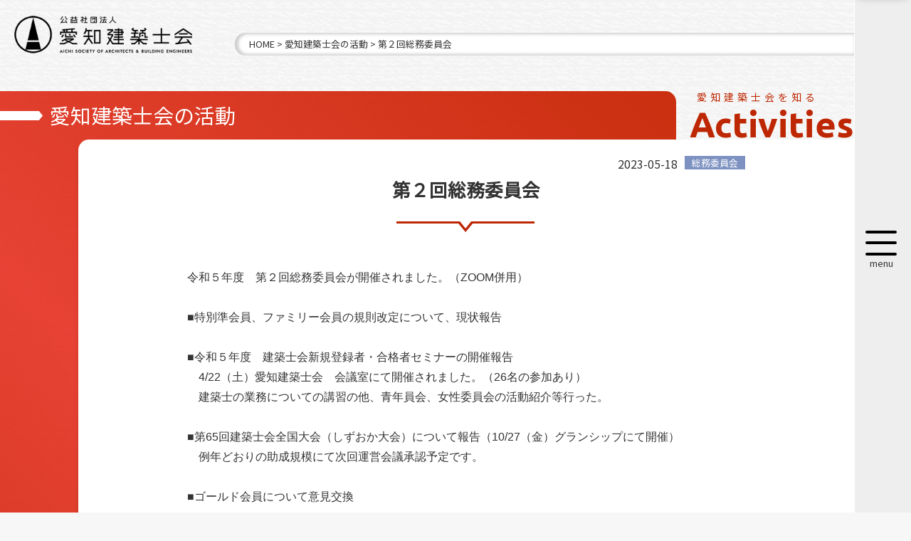

--- FILE ---
content_type: text/html; charset="utf-8"
request_url: https://aichishikai.or.jp/works/?id=136
body_size: 3188
content:
<!DOCTYPE html>
<html lang="ja">
<head>
<meta charset="UTF-8" />
<title>第２回総務委員会 | 愛知建築士会の活動 | 愛知建築士会</title>
<meta name="viewport" content="width=device-width, initial-scale=1, maximum-scale=1, minimum-scale=1">
<meta name="Description" content="" />
<meta name="Keywords" content="" />
<link rel="shortcut icon" href="/favicon.ico?1" />
<script src="/js/jquery-1.7.2.min.js"></script>
<link rel="stylesheet" href="/style/base.css">
<script src="/js/main.js"></script>
<script src="/js/lightbox.js"></script>
<link rel="stylesheet" href="/style/lightbox.css">
</head>
<body>


<div class='box-lid'>
<div class='box-lid-content'>
 
<!-- コンテンツ部分▽ -->

 <!-- ヘッダー -->
<header>
<div class="header">
<div class="logo"><a href="/"><img src="/img/logo.png" alt="愛知建築士会"></a></div>

<p class="pan"><a href="/">HOME</a> > <a href="./">愛知建築士会の活動</a> > 第２回総務委員会</p>
</div>
</header>
<!--------------------------->

<!-- トップブロック -->
<section class="clear block">
<div class="redmatL activities"></div>
<h1 class="title">愛知建築士会の活動</h1>

<div class="whiteContR activities pop">
<div class="inBlock clear">
<div class="innerS">
<div class="news_head">
<h2 class="titleL">第２回総務委員会</h2>
<p class="date">2023-05-18<span style="background:#7D92C1;color:#fff;">総務委員会</span></p>
</div>

<div class="wig clear">
<p>令和５年度　第２回総務委員会が開催されました。（ZOOM併用）</p><p>&nbsp;</p><p>■特別準会員、ファミリー会員の規則改定について、現状報告</p><p>&nbsp;</p><p>■令和５年度　建築士会新規登録者・合格者セミナーの開催報告</p><p>　4/22（土）愛知建築士会　会議室にて開催されました。（26名の参加あり）</p><p>　建築士の業務についての講習の他、青年員会、女性委員会の活動紹介等行った。</p><p>&nbsp;</p><p>■第65回建築士会全国大会（しずおか大会）について報告（10/27（金）グランシップにて開催）</p><p>　例年どおりの助成規模にて次回運営会議承認予定です。</p><p>&nbsp;</p><p>■ゴールド会員について意見交換</p>

</div>


</div>

<div class="center pd30"><a href="" class="button2">戻る</a></div>
</div>
</div><!-- inBlock -->


</div><!-- /whiteContR-->
</section>




 <!--------------------------->
</div><!-- box-lid-content -->
 </div><!-- box-lid -->
 
 <footer>
<div class="footer">
<div class="inner under50 clear">
<div class="pleft">
<img src="/img/logoW.png" alt="愛知建築士会">
</div>
<div class="pleft">
<address>
公益社団法⼈ 愛知建築⼠会 事務局<br />
〒460-0008<br />
名古屋市中区栄二丁目10番19号 <span class="spbr"></span>名古屋商工会議所ビル 9階<br />
TEL(052)201-2201(代) FAX(052)201-3601<br />
Email:mail@aichishikai.or.jp
</address>
</div>
</div>



<ul class="ftlink">
<li><a href="https://www.kenchikushikai.or.jp/" target="_blank"><img src="/img/common/bn1.png" alt="">日本建築士会連合</a></li>
<li><a href="https://www.mlit.go.jp/" target="_blank"><img src="/img/common/bn2.png" alt="">国土交通省</a></li>
<li><a href="https://www.pref.aichi.jp/" target="_blank"><img src="/img/common/bn3.png" alt="">愛知県</a></li>
</ul>



<p class="copyright">Copyright&copy; 公益社団法人愛知建築士会. <span class="spbr"></span>All Rights Reserved.</p>
<p>本サイトに掲載されている<span class="spbr"></span>イラスト・写真・文章等の<span class="spbr"></span>無断転載・複製を一切禁じます</p>
</div>
</footer>
<p id="page-top"><a href="#header"><img src="/img/common/ptop.png" alt="ページトップ" /></a></p>
<div id="contact"><a href="/contact/">お問合わせ</a></div>
<!-- Global site tag (gtag.js) - Google Analytics -->
<script async src="https://www.googletagmanager.com/gtag/js?id=G-HSY4MVSNLC"></script>
<script>
  window.dataLayer = window.dataLayer || [];
  function gtag(){dataLayer.push(arguments);}
  gtag('js', new Date());

  gtag('config', 'G-HSY4MVSNLC');
</script>

<!-- サイドメニュー ▽-->
<div class="lid-wrap">
<div class='box-lid-menu'>

    <div class='box-lid-icon'>
    <div class="btn-trigger" id="btn07">
      <span></span>
      <span></span>
      <span></span>
    </div>
    <div class='txt center'>menu</div>
    </div>
    <div class='closeicon'>×</div>

    <nav>
        <div class="center">
        <div class="logo"><a href="/"><img src="/img/logoW.png" class="img100" ></a></div>
        <p class="tel">052-201-2201</p>
        <div class="box">
        <ul class="flex">
        <li><a href="/contact/" class="backBt2">お問い合わせ</a></li>

        <li><a href="/user/" class="backBt3">マイページ</a></li>
        <li><a href="/cgi-bin/cart/" class="backBt4">カートを見る</a></li>
        </ul>
        </div>

        <h3>INDEX</h3>
        </div>
        <div class="block clear">
        <div class="col3">
        <h4>建築士会を<span>知る</span></h4>
		<ul>
			<li class="i01"><a href="/architect/">愛知建築士会について</a></li>
			<li class="i02"><a href="/accreditation/">制度について</a></li>
			<li class="i03"><a href="/works/">活動報告</a></li>
			<li class="i04"><a href="/page/">助成事業・委託事業</a></li>
			<li class="i05"><a href="/branch/">各支部のご紹介</a></li>
			<li class="i06"><a href="/committee/">各委員会のご紹介</a></li>
			<li class="i07"><a href="/gallery/">建築ギャラリー</a></li>
			<li class="i19"><a href="/news/?c=1">愛知建築士会からのお知らせ</a></li>
			<li class="i19"><a href="/news/?c=2">建築関連トピックス</a></li>
			<li class="i08"><a href="/architect/office.html#i1">交通アクセス</a></li>
		</ul>
		</div>
		<div class="col3">
		        <h4>建築士会を<span>利用する</span></h4>
		<ul>
			<li class="i09"><a href="/consultation/">建築についてのご相談</a></li>
			<li class="i10"><a href="/license/">建築士免許の登録</a></li>
			<li class="i11"><a href="/member/">会員名簿検索</a></li>
			<li class="i12"><a href="/seminar/">セミナー・講習会</a></li>
			<li class="i13"><a href="/cpd/">CPD制度に参加する</a></li>
			<li class="i14"><a href="/specialist/">専攻建築士申請</a></li>
			<li class="i15"><a href="/item/">通販コーナー</a></li>
			<li class="i16"><a href="/user/">会員専用ページ</a></li>
		</ul>
		</div>
		<div class="col3">
		        <h4>建築士会に<span>入会する</span></h4>
		<ul>
			<li class="i17"><a href="/join/">会員の種類とメリット</a></li>
			<li class="i18"><a href="/join/join.html">入会の手続き</a></li>
			<li class="i19"><a href="/join/leaflet.html">パンフレット</a></li>
			<li class="i20"><a href="/join/faq.html">よくある質問</a></li>
		</ul>
		 <h4>ご注文・お支払いについて</h4>
		<ul>
			<li class="i19"><a href="/shopping/">商品の購入方法</a></li>
			<li class="i18"><a href="/shopping/tokutei.html">特定商取引に基づく表記</a></li>
			<li class="i17"><a href="/shopping/privacy.html">個人情報の取り扱い</a></li>
		</ul>
		</div>
		</div>
  </nav>
          
  </div><!-- box-lid-menu -->
</div><!-- lid-wrap -->
<!-- サイドメニュー  △-->

<script src="/js/animatedModal.js"></script><!-- sp -->
<script src='/js/jquery.box-lid.js'></script>

</body>
</html>



--- FILE ---
content_type: text/css
request_url: https://aichishikai.or.jp/style/contents_sp.css?
body_size: 19113
content:
@media only screen and (max-width: 869px) { 

/***************************/
.spunder30 {margin-bottom:30px;}
.iziModal {z-index:9999999 !important;}

/***共通 ***/
body { padding:0;  margin:0; background:url(../img/common/bg_gray.png) repeat 0 0 #F7F7F7;color:#333;font-family:'Noto Sans JP' ,'メイリオ',Meiryo,'ヒラギノ角ゴ Pro W3','Hiragino Kaku Gothic Pro',Verdana,Geneva,Arial,Helvetica,sans-serif;word-wrap: break-word;}
img.img100 {max-width:100%;}
.clBox {cursor:pointer;}
.prightSp {float:right}
.pleftSp {float:left;}
.sptop30 {margin-top:30px;}
.spcenter {text-align:center !important;}
.small {font-size:0.9em;}
ol li {list-style-type: decimal;margin-left:20px;font-size:0.9em;}
.punder50 {padding-bottom:50px;}
.pc_only {display:none !important;}
#contact  a {display:none;}
#contact.fixed a {top:0;}
#contact  a:hover {background-color:rgba(227,21,4,1);height:65px;}
.wig {margin-top:20px;}
img.wigImg {margin:10px;max-width:100% !important;}
/***ラッパー******/
.inner {width:96%;margin:20px auto;position:relative;}
.innerS {width:94%;margin:10px auto;position:relative;line-height:1.5em;}

/****ヒーローヘッダ****/
.contBody { position:relative;z-index:2;}
.contBody .g {width:100%;position:relative;}
/*.contBody .g:before {content:url(../img/main.png);position:absolute;bottom:-120px;right:-40px;z-index:-1;}*/
.contBody .g:before {content:"";position:absolute;bottom:0px;right:0px;z-index:-1;  
background: linear-gradient(to left, rgba(189,39,4,1), rgba(227,21,4,0.8));
  border-radius: 80% 10% 50% 70%/50% 50% 70% 10%;width:120%;display:block;height:100%;min-height:500px;
 animation: test 10s ease 1s infinite forwards;
  }
@keyframes test {
  0% { border-radius: 80% 10% 50% 70%/50% 50% 70% 10%;}
  50% { border-radius: 80% 30% 40% 70%/50% 30% 70% 10%;}
  100% { border-radius: 80% 10% 50% 70%/50% 50% 70% 10%;}
}
.flexslider {width:90% !important;}
.contBody .g:after {content:url(../img/gal.png);position:absolute;bottom:-15px;left:20px;z-index:1;}
.contBody .h {width:100%;}
.contBody .h .logo {width:80%;padding-top:10px;margin-left:8%;}
.contBody .h .logo img {max-width:100%;}
.contBody .h .logintype {display:none;}


/****縦書き調整が必要****/
.contBody p.tate {font-size:1em; letter-spacing:2px;line-height:1.7em;display:inline-block;position:relative; font-family: 'Noto Serif JP', serif;user-select: none;padding:20px;margin-bottom:50px;}

.slides li a {color:#fff;position:absolute;bottom:35px;right:40px;line-height:40px;}
.slides li a:after {content:url(../img/link.png) ;margin-left:10px;top:2px;position:absolute;}
.slides li a:hover {color:yellow;}
.slides li {opacity:1;background:url(../img/shadow.png) no-repeat right bottom !important;padding-bottom:30px !important;position:relative;}
/****トップコンテンツ部分***/
.whiteBody {background:#FFF;position:relative;z-index:0;width:95%; margin-bottom:50px;}
.whiteBody:after {content:"Architect";position:absolute;top:-30px;right:5px;
color:#BE2703;font-size:30px;font-size:bold;font-family: 'Ubuntu', sans-serif;}
.whiteBody .ill {position:relative;padding-bottom:30px;text-align:center;}
.block1 {width:95%;padding:10px 0 10px 0;margin:0 auto;}
.block1 p {padding:20px 5px 10px 10px ;line-height:1.5em;}
.block1 h2 {padding-left:10px;font-size:1.2em;font-weight:bold;margin-bottom:5px;}
.block1 h2 span {color:#BE2703;}
.block1 h3 {padding-left:10px;font-size:1.5em;font-weight:normal;line-height:1.4em;}
.block1 h3 span {color:#BE2703;}
.whiteBody .moreT {position:relative;bottom:0;width:100%;text-align:center;}
.whiteBody .moreT .button {}
/****トップニュース部分***/
.whiteBody2 {background:#FFF;position:relative;z-index:1;width:95%;right:0;float:right;padding-bottom:0px;}
.whiteBody2.bt {border-top:2px solid #BE2703;box-shadow: 0px 4px 12px -4px rgba(0,0,0,0.2);border-radius:0 0 0 20px;}
.whiteBody2:after {content:"Information";position:absolute;top:-28px;left:0;color:#BE2703;font-size:30px;font-size:bold;font-family: 'Ubuntu', sans-serif;}
.whiteBody2.bt:after {left:-61px;border-left:5px solid #BE2703;}
.whiteBody2 .block2 {padding:50px 0;width:100%;margin:0 auto;}
.whiteBody2 .block2 .pleft {width:95%;margin-left:1%;position:relative; z-index:3;}
h2.L {border-left:4px solid #BE2703;padding-left:10px;font-size:1.5em;margin-bottom:20px;}
h2.R {border-left:4px solid #001B6B;padding-left:10px;font-size:1.5em;margin-bottom:20px;}

.mails {width:98%;margin:0px auto 50px auto;top:-20px;position:relative;z-index:2;}
.mails a {position:absolute;text-align:center;bottom:10px;width:60%;left:22%;}

/****トップセミナー部分***/
.whiteBody3 {background:#FFF;position:relative;z-index:0;width:95%; margin-bottom:30px;}
.whiteBody3:after {content:"Seminar";position:absolute;top:-28px;right:0px;color:#BE2703;font-size:30px;font-size:bold;font-family: 'Ubuntu', sans-serif;}
.block3 {width:90%;padding:50px 0 50px 0;margin:0 auto ;position:relative;}
.block3 h2 {text-align:center;font-size:1.6em;margin-top:20px;}
.block3 h3 {text-align:center;font-size:1.2em;color:#BE2703;margin:20px 0;}

.whiteBody3 .cal {position:absolute; top:10px; right:10px;width:150px;}

/****トップインデックス部分***/
.grayBg {background:#EEEEEE;}
.block4 {padding:50px 0 30px 0;}
.block4 h2 {color:#BE2703;font-size:60px;font-size:bold;font-family: 'Ubuntu', sans-serif;margin-bottom:50px;}
.block4 h3.titleR {font-size:1.3em;padding-bottom:30px;background:url(../img/common/line.png) no-repeat center bottom;letter-spacing:3px;}
.block4 h3.titleR span {color:#BE2703;font-size:1.2em;margin-bottom:20px;}
.block4 h3.titleC {font-size:1.3em;padding-bottom:30px;background:url(../img/common/line2.png) no-repeat center bottom;letter-spacing:3px;}
.block4 h3.titleC span {color:#2D438E;font-size:1.2em;margin-bottom:20px;}
.block4 ul.index {display: flex;  flex-wrap: wrap;  align-items: top;justify-content : space-between;width:100%;;margin:20px auto 50px auto;}
.block4 .index li {width:calc(50% - 1px);background-color:#FFF;padding-top:120px;background-repeat:no-repeat;background-position:center 20px;padding: 120px 20px 20px 20px; box-sizing: border-box;position:relative;top:0;transition:all 0.2s;margin-bottom:1px;}
.block4 .index li:hover {background-color:#f4f4f4;top:-5px;box-shadow: 3px 4px 10px -3px rgba(0,0,0,.3);background-position:center 15px;}
.block4 .index li .mem {position:absolute; top:0;left:0;background:#333;color:#fff;padding:3px 10px;font-size:0.9em;}
.block4 .index h4 a {color:#BE2703;margin-bottom:10px;display:block;font-size:1em;line-height:1.4em;}
.block4 .index h4 a.b {color:#2D438E;}

.block4 .index p {line-height:1.5em;text-align:left;}
.block4 .index li.i01 {background-image:url(../img/icons/icons01b.png);}
.block4 .index li.i02 {background-image:url(../img/icons/icons02b.png) ;}
.block4 .index li.i03 {background-image:url(../img/icons/icons03b.png);}
.block4 .index li.i04 {background-image:url(../img/icons/icons04b.png) ;}
.block4 .index li.i05 {background-image:url(../img/icons/icons05b.png) ;}
.block4 .index li.i06 {background-image:url(../img/icons/icons06b.png) ;}
.block4 .index li.i07 {background-image:url(../img/icons/icons07b.png) ;}
.block4 .index li.i08 {background-image:url(../img/icons/icons08b.png) ;}
.block4 .index li.i09 {background-image:url(../img/icons/icons09b.png) ;}
.block4 .index li.i10 {background-image:url(../img/icons/icons10b.png) ;}
.block4 .index li.i11 {background-image:url(../img/icons/icons11b.png) ;}
.block4 .index li.i12 {background-image:url(../img/icons/icons12b.png) ;}
.block4 .index li.i13 {background-image:url(../img/icons/icons13b.png) ;}
.block4 .index li.i14 {background-image:url(../img/icons/icons14b.png) ;}
.block4 .index li.i15 {background-image:url(../img/icons/icons15b.png) ;}
.block4 .index li.i16 {background-image:url(../img/icons/icons16b.png) ;}
.block4 .index li.i17 {background-image:url(../img/icons/icons17b.png) ;}
.block4 .index li.i18 {background-image:url(../img/icons/icons18b.png) ;}
.block4 .index li.i19 {background-image:url(../img/icons/icons19b.png) ;}
.block4 .index li.i20 {background-image:url(../img/icons/icons20b.png) ;}



/****トップリンク部分***/
.whiteBody4 {background:#FFF;position:relative;z-index:1;width:95%;right:0;float:right;margin-bottom:50px;}
.whiteBody4:after {content:"Links";position:absolute;top:-28px;left:0;color:#BE2703;font-size:30px;font-size:bold;font-family: 'Ubuntu', sans-serif;}
.whiteBody4 .block {padding:20px 0;width:100%;margin:0 auto;}
.whiteBody4 .block ul {margin-top:20px;display: flex;  flex-wrap: wrap;  align-items: center;justify-content:space-between;}
.whiteBody4 .block li {width:45%;text-align:center;margin:0 auto 30px auto;}
.whiteBody4 .block li img {max-width:100%;position:relative;top:0px;transition:all 0.2s;}
.whiteBody4 .block li:hover img {top:-5px;box-shadow: -3px 4px 10px -6px rgba(0,0,0,.2);}

/****トップ下部スライダー部分***/
.innerRD {margin:30px 0 50px 0;}
.innerR {margin:0  0  0 auto; border-bottom:1px solid #eee;padding-bottom:10px;}
.belt {font-size:1em; margin-bottom:20px;}
.belt article {width:96%;margin: 0 auto;}
.belt dt {margin-bottom:5px;}
.belt dl.left20 {padding-left:20px;}
.relative {position:relative;}
.belt img {max-width:100%;}

/*****************/
/****下層ページ共通*****/
section.block {margin-bottom:50px;}
.sample {color:#aaa;}
#MAP {	margin: 0 auto;	width: 100%;	height: 300px;text-align: left;	background: #fff; position: relative; z-index: 1;}
.br:before {	content: "\A" ;white-space: pre ;}
.spbr:before {	content: "\A" ;white-space: pre ;}
span.new {padding:2px 10px;background:#FF0000;color:#fff;text-align:center;font-size:0.8em;margin-right:10px;border-radius:10px;}

.outer {width:100%;overflow-x:scroll;position:relative;border-top:5px dotted #84A3FF;border-bottom:5px dotted #84A3FF;margin:5px 0;padding-top:25px;}
.outer table:before {position:absolute;content:"この表はスライドします →";color:#84A3FF;padding:0px 5px;font-size:.9em;top:0px;margin-bottom:20px;left:0;}
.outer table {width:600px !important;}

.outerB {width:100%;overflow-x:scroll;position:relative;border-top:5px dotted #84A3FF;border-bottom:5px dotted #84A3FF;margin:5px 0;padding-top:25px;}
.outerB table:before {position:absolute;content:"この表はスライドします →";color:#84A3FF;padding:0px 5px;font-size:.9em;top:0px;margin-bottom:20px;left:0;}
.outerB table {width:1000px !important;}

/****ヘッダ***/
.header {padding:10px;margin-bottom:10px;position:relative;}
.header .logo {width:200px;}
.header .logo img {max-width:100%;}
/****ぱんくず**/
.header .pan {display:none;}
.header .pan a {color:#333;}

/*.logintype {display:none !important;}*/

.logintype {position:relative;margin-top:10px;}
.logout a{margin-left:10px;font-size:0.6em;background:#333;color:#fff;padding:2px 5px 4px 5px;position:relative;top:-2px;}
.logout a:hover {background:#BD2704;}

/****hタグ用*****/
h1.titleL {color:#BE2703;padding:20px 30px 20px 30px ;font-size:1.3em;font-weight:normal;background:url(../img/common/arrowR.png) no-repeat -40px center;}
h1.titleB {color:#2D438E;padding:20px 30px 20px 30px ;font-size:1.3em;font-weight:normal;background:url(../img/common/arrowB.png) no-repeat -40px center;}

h2.titleL {text-align:center;font-size:1.2em;margin:60px 0 20px 0;font-weight:bold;padding-bottom:20px;background:url(../img/common/line.png) no-repeat center bottom;line-height:1.6em;}
.whiteContL h2.titleL {margin-top:10px;}

h2.titleB {text-align:center;font-size:1.2em;margin:60px 0  20px 0;font-weight:bold;padding-bottom:20px;background:url(../img/common/line2.png) no-repeat center bottom;line-height:1.6em;}
h1.title {color:#FFF;padding:20px 30px 20px 30px ;font-size:1.2em;font-weight:normal;background:url(../img/common/arrow.png) no-repeat -40px center;}

h2.titleR {position:relative;z-index:5;text-align:center;line-height:1.8em;padding-bottom:20px;background:url(../img/common/line.png) no-repeat center bottom;font-size:1.2em;font-weight:normal;}
h2.titleR span {color:#BE2703;font-weight:bold;}
h2.titleR span.small {font-size:0.7em;color:#333;font-weight:normal;}

span.blue {color:#2D438E;font-weight:bold;}

h3.mdB {font-size:1.2em;padding-left:10px; border-left:5px solid #2D438E;margin-bottom:15px;}

h3.titleArB{  position: relative;  display: inline-block;  padding: 0 0 0 25px;  color: #000; 
  text-decoration: none;  font-size: 1.1em;margin-bottom:10px;}
h3.titleArB::before{  position: absolute;  top: 0;  bottom: 0;  left: 0;  margin:4px auto 0 auto;  content: "";  vertical-align: middle;  width: 18px;  height: 18px;  background: #2D438E;  -webkit-border-radius: 25%;  border-radius: 25%;}

h3.titleArB::after{  position: absolute;  top: 0;  bottom: 0;  left: 0;  margin:8px auto 0 auto;  content: "";  vertical-align: middle;  left: 6px;  box-sizing: border-box;  width: 5px;  height: 5px;  border: 5px solid transparent;  border-left: 7px solid #FFF;}

h3.titleArB span {font-size:0.8em;font-weight:normal;}

h3.titleArR{  position: relative;  display: inline-block;  padding: 0 0 0 25px;  color: #000;  vertical-align: middle;
  text-decoration: none;  font-size: 1.1em;margin-bottom:10px;}
h3.titleArR::before{  position: absolute;  top: 0;  bottom: 0;  left: 0;  margin: auto;  content: "";  vertical-align: middle;
  width: 18px;  height: 18px;  background: #BE2703;  -webkit-border-radius: 25%;  border-radius: 25%;}
h3.titleArR::after{  position: absolute;  top: 0;  bottom: 0;  left: 0;  margin: auto;  content: "";  vertical-align: middle;  left: 6px;  box-sizing: border-box;  width: 5px;  height: 5px;  border: 5px solid transparent;  border-left: 7px solid #FFF;}
h3.titleArR span {font-size:0.8em;font-weight:normal;}

h4.titleR {background:#BE2703;color:#fff;text-align:center;padding:5px 0;border-radius:15px;box-shadow: -3px 4px 10px -6px rgba(0,0,0,.2);}


ul.dllist {margin:30px 0;display: flex;  flex-wrap: wrap;  align-items: top;}
.dllist li {width:20%;margin:5px 10px;}
a.textlink {border-bottom:1px dotted blue;transition:all 0.2s;position:relative;top:0;}
a.textlink:hover {border-bottom:1px dotted red;top:-2px;}
/****赤マット****/
.redmatL {width:100%;background: linear-gradient(45deg, rgba(189,39,4,1), rgba(227,21,4,0.8),rgba(189,39,0,1));background-size: 200% 200%;height:100%;position:absolute;z-index:-1;animation: bggradient 15s ease infinite;border-radius: 0 15px 0 0;}

.redmatR {width:100%;background: linear-gradient(45deg, rgba(189,39,4,1), rgba(227,21,4,0.8),rgba(189,39,0,1));background-size: 200% 200%;height:100%;position:absolute;z-index:-1;animation: bggradient 15s ease infinite;border-radius: 15px 0 0 0;right:0;}

/****紺マット****/
.bluematL {width:100%;background: linear-gradient(45deg, #001B6B, #2D438E,#001B6B);background-size: 200% 200%;height:100%;position:absolute;z-index:-1;animation: bggradient 15s ease infinite;border-radius: 0 15px 0 0;}

.bluematR {width:100%;background: linear-gradient(45deg,#001B6B, #2D438E,#001B6B);background-size: 200% 200%;height:100%;position:absolute;z-index:-1;animation: bggradient 15s ease infinite;border-radius: 15px 0 0 0;right:0;}


/****青マット****/
.skybluematL {background: linear-gradient(45deg, #385BB7, #5A7ACD,#385BB7);background-size: 200% 200%;width:100%;height:100%;position:absolute;z-index:-1;animation: bggradient 15s ease infinite;border-radius: 0 15px 0 0;}

.skybluematR {width:100%;background: linear-gradient(45deg,#385BB7, #5A7ACD,#385BB7);background-size: 200% 200%;height:100%;position:absolute;z-index:-1;animation: bggradient 15s ease infinite;border-radius: 15px 0 0 0;right:0;}



/****サイドメニュー****/
.subnav {color:#FFF;position:relative;;background-color:rgba(0,0,0,.3);width:90%;margin:0px auto 20px auto;border-radius:10px 10px 0 0;border:1px solid #fff;}
.subnav h3 {padding:10px;text-align:center;background-color:rgba(0,0,0,.2);padding-right:40px;line-height:1.4em;}
.subnav .box {display:none;padding:10px;}
.actitle {position:relative;}
.actitle::after {  border-right: solid 2px #fff;  border-top: solid 2px #fff;  content: "";  display: block;  height: 8px;  position: absolute;  right: 25px;  top: 38%;  transform: rotate(135deg);  transition: transform .3s ease-in-out, top .3s ease-in-out;  width: 8px;}
.actitle.open::after {  top: 45%;  transform: rotate(-45deg);}

.subnav h2{  position: relative;  display: inline-block;  padding: 0 0 0 30px;  color: #000;  vertical-align: middle;
  text-decoration: none;  font-size: 1.2em;margin-bottom:10px;color:#FFF;font-weight:normal;}
.subnav h2::before{  position: absolute;  top: 0;  bottom: 0;  left: 0;  margin: auto;  content: "";  vertical-align: middle;
  width: 20px;  height: 20px;  background: #FFF;  -webkit-border-radius: 25%;  border-radius: 25%;}
.subnav h2::after{  position: absolute;  top: 0;  bottom: 0;  left: 0;  margin: auto;  content: "";  vertical-align: middle;  left: 8px;  box-sizing: border-box;  width: 5px;  height: 5px;  border: 5px solid transparent;  border-left: 7px solid #2D438E;}
.subnav h2 a {color:#fff;transition:all 0.2s;position:relative;left:0;display:inline-block;}
.subnav h2 a:hover  {color:yellow;left:5px;}


.subnav .box > ul > li {margin-bottom:5px;}
.subnav .box > ul > li > a {margin:10px;font-size:0.9rem;color:#FFF;line-height:1.5em;display:block;transition:all 0.3s;position:relative;left:0;padding: 3px 3px 5px 5px;border-radius:5px 15px 15px 5px;}
.subnav .box > ul > li > a:before {content:"»";margin-right:5px;}
.subnav .box > ul > li > a:hover {left:10px;background:#333;}
.subnav .box > ul > li > a.on {left:10px;background:#FFF;color:#333;}

.subnav .box > ul > li > ul  {border-left:1px solid #fff;margin-left:20px;}
.subnav .box > ul > li > ul > li > a {margin:5px 10px 5px 0px;font-size:0.9rem;color:#FFF;line-height:1.2em;display:block;transition:all 0.3s;position:relative;left:0;padding: 3px 3px 5px 5px;border-radius:5px 15px 15px 5px;font-size:0.9em;}
.subnav .box > ul > li > ul > li >a:before {content:"ー";margin-right:5px;}
.subnav .box > ul > li > ul > li >a:hover {left:10px;background:#333;}


.subnav .first {margin-bottom:20px;}
.subnav li span {color:#FFD24D;}
.subnav p {line-height:1.5em;font-size:0.9em;}

/****コンテンツ右より****/
.whiteContR {background:#FFF;width:calc(100% - 10px);float:right;box-shadow: -3px 4px 10px -6px rgba(0,0,0,.2);border-radius:15px 0 0 0;position:relative;z-index:2;min-height:100vh;}

.whiteContR .start {position:relative;}
.whiteContR .start h2 {text-align:center;font-size:1.3em;margin:60px 0 20px 0;font-weight:normal;position:relative;z-index:5;font-family: 'Noto Serif JP', serif;}
.whiteContR .start h2 span {color:#BE2703;font-weight:bold;}
.whiteContR .start p.read {position:relative;z-index:5;text-align:left;line-height:1.8em;padding:20px 15px;background:url(../img/common/line.png) no-repeat center top;font-size:1.1em;}
.whiteContR .start p.read span {color:#BE2703;font-weight:bold;}

.whiteContR .inBlock {line-height:1.6em;width:90%;max-width:1200px;margin:30px auto;}
.whiteContR .inBlock p {font-size:1rem;}
.whiteContR .inBlock h3.md {font-size:1.2em;padding-left:10px; border-left:5px solid #BE2703;margin-bottom:15px;}
.whiteContR .inBlock h3.md.center {font-size:1.5em;border-left:none; border-bottom:5px solid #BE2703;margin:15px auto;padding-bottom:10px;}


.whiteContR .startB {position:relative;}
.whiteContR .startB h2 {text-align:center;font-size:1.3em;margin:60px 0 20px 0;font-weight:normal;position:relative;z-index:5;font-family: 'Noto Serif JP', serif;line-height:1.2em;}
.whiteContR .startB h2 span {color:#2D438E;font-weight:bold;}
.whiteContR .startB p.read {position:relative;z-index:5;text-align:center;line-height:1.8em;padding:20px 15px;background:url(../img/common/line2.png) no-repeat center top;font-size:1.1em;}
.whiteContR .startB p.read span {color:#2D438E;font-weight:bold;}

.whiteContR .startC {position:relative;}
.whiteContR .startC h2 {text-align:center;font-size:2.5em;margin:50px 0 30px 0;font-weight:normal;position:relative;z-index:5;font-family: 'Noto Serif JP', serif;}
.whiteContR .startC h2 span {color:#385AB7;font-weight:bold;}
.whiteContR .startC p.read {position:relative;z-index:5;text-align:center;line-height:1.8em;padding-top:30px;background:url(../img/common/line3.png) no-repeat center top;font-size:1.3em;padding-bottom:30px;}
.whiteContR .startC p.read span {color:#385AB7;font-weight:bold;}


/****コンテンツ左より *****/
.whiteContL {background:#FFF;width:calc(100% - 10px);box-shadow: 3px 4px 10px -6px rgba(0,0,0,.3);border-radius: 0 15px 0 0;position:relative;top:0px;padding:30px 0;top:50px;min-height:80vh;}
.whiteContL .inBlock {line-height:1.8em;width:90%;margin:30px auto;position:relative;}
.whiteContL .inBlock .topRight {position:absolute;top:-50px;right:0px;z-index:99;}
.inBlock p.read {text-align:center !important;line-height:1.8em;font-size:1.2em !important;margin-top:10px;}
.inBlock p.read span {color:#BE2703;font-weight:bold;}
.whiteContL .inBlock p {font-size:1rem;text-align:left;} /**vw活かす？**/
.whiteContL .inBlock h3 {font-size:1.1em;margin-bottom:10px;}
.whiteContL .inBlock h4 {font-size:1em;margin-bottom:10px;font-weight:normal;}
.whiteContL .inBlock .flex3 {margin:20px 0;}
.whiteContL .inBlock.s {max-width:1200px;}

.photoL {padding-left:0;position:relative;}
.photoL .hm {display:none;}


/**建築士会**/
.whiteContR.arc:before {content:"愛知建築士会を知る";left:5px;position:absolute;top:15px;color:#BE2703;font-size:12px;letter-spacing:1px;}
.whiteContR.arc:after {content:"Architect";right:10px;position:absolute;top:3px;font-family: 'Ubuntu', sans-serif;color:#BE2703;font-size:30px;}

/***フレックス3個並び****/
ul.flex3 {display: flex;  flex-wrap: wrap;  align-items: top;justify-content : space-between;}
.flex3  li {width:98%;text-align:center;margin-bottom:20px;}
.flex3.spf li {width:30%;text-align:center;margin-bottom:20px;}
.flex3 li img {max-width:80%;}
.flex3  li ol {margin-left:20px;}
.flex3  li ol li {width:95%;text-align:left;list-style-type: upper-latin;font-size:0.9rem !important;line-height:1.4em;}
p.kigo {font-size:0.8rem !important;line-height:1.4em;margin:10px 0;border:1px dotted #ccc;padding:5px;}
p.kigo:before {content:"※";margin-right:5px;}
.flex3 h3.title {font-size:1.2em;padding-left:10px; border-left:5px solid #BE2703;margin-bottom:15px;text-align:left;}

/****建築士会とはのみ使用**/
.whiteContR .start h2.big {font-size:1.4em;margin:60px 0 10px 0;}
.whiteContR .start p.back {display:none;}
/****愛知建築士会の役割 ****/
ul.flex3.a {margin:40px 0;}
ul.flex3.a h4 {font-weight:normal;padding-bottom:10px;background:url(../img/common/dot3.png) no-repeat center bottom;margin-bottom:10px;}
ul.flex3.a p {text-align:left;font-size:0.9rem;line-height:1.4rem;}
ul.flex3.a {border:1px solid #f6f6f6;}
ul.flex3.a li {width:50%;padding:15px 1%;border:1px dashed #ccc;box-sizing:border-box;}

/*ul.flex3.a li:nth-child(2n + 1) {background:#f6f6f6;}*/
ul.flex3.a img {width:80%;box-shadow: 3px 4px 10px -2px rgba(0,0,0,.2);background:#eee;}

ul.flex5 {display: flex;  flex-wrap: wrap;  align-items: flex-end; justify-content : center;}
.whiteContR .flex5 li {width:30%;text-align:center;margin:1.5%;}
.whiteContR .flex5 li:last-child{width:50%;}
.flex5 li img {max-width:100%;}
.flex5 li p {background:#fff;box-shadow: -2px 4px 10px -2px rgba(0,0,0,.3);display:inline-block;padding:2px 5px;border-radius:5px;font-size:1rem !important;}

.flex5.daen {position:relative;z-index:5;}



/****ダウンロードデータ用**************/
ul.flexData {display: flex;  flex-wrap: wrap;  align-items: top;}
/*.whiteContR .flexData li  {width:20%;text-align:center;margin:2.5%;}
.whiteContR .flexData li a{display:block;position:relative;top:0;transition:all 0.3s}
.whiteContR .flexData li a:hover {top:-5px;}*/
.flexData li  {width:45%;text-align:center;margin:2.5%;}
.flexData li a{display:block;position:relative;top:0;transition:all 0.3s}
.flexData li a:hover {top:-5px;}
.flexData li img {max-width:100%;box-shadow: -2px 4px 10px -2px rgba(0,0,0,.3);}
.flexData li p {background:#fff;display:inline-block;padding:5px 10px 3px 10px;border-radius:15px;font-size:0.9rem !important;min-width:100px;text-align:left;}

.dl.p a {position:relative;}
.dl.p a:after {content:"";position:absolute; width:30px;height:30px;z-index:+1;bottom:5px;right:0px;background:url(../img/common/icon_pdf.png) no-repeat center center;background-size:cover;}
.dl.d a {position:relative;}
.dl.d a:after {content:"";position:absolute; width:30px;height:30px;z-index:+1;bottom:5px;right:0px;background:url(../img/common/icon_word.png) no-repeat center center;background-size:cover;}
.dl.x a {position:relative;}
.dl.x a:after {content:"";position:absolute; width:30px;height:30px;z-index:+1;bottom:5px;right:0px;background:url(../img/common/icon_excel.png) no-repeat center center;background-size:cover;}

ul.btm {display:inline-block !important;cursor:pointer;border:1px solid #BE2703;padding:0 20px; border-radius:20px;line-height:28px;position:relative;left:0;transition:all 0.2s;}
ul.btm li img {width:20px !important;position:relative;top:3px;}
ul.btm li a {float:left;margin-right:5px;}
ul.btm li h4 {display:inline !important;}
ul.btm:hover {left:5px;box-shadow: -2px 4px 10px -2px rgba(0,0,0,.3);}

/***賛助会員リスト***/
.tab {border-bottom:2px solid #BE2703;position:relative;}
.sprtnav ul {display: flex;  flex-wrap: wrap;  align-items: end;}
.sprtnav li {width:50%;border:1px solid #999; padding:5px 0px;text-align:center;font-size:0.8rem;position:relative;transition:all:0.3s;box-sizing:border-box;}
.sprtnav li:nth-child(7) {width:100%;}

.sprtnav li:hover {background:#efefef;}
.sprtnav .tab_panel {    display:none;transition:all 0.5s;}
.sprtnav .tab_panel.active {    display:block;}
.tab_panel {margin:0px 0;}
.tab_panel table {width:100%;font-size:0.9em;line-height:1.5em;}
.tab_panel td ,.tab_panel th{padding:10px;border-bottom:1px solid #999;}
.tab_panel th {background:#efefef;font-weight:normal;text-align:left;}
.sprtnav .tab_btn.active {background:#BE2703;color:#fff;}
/***建築相談******/
.redmatL.consultation {width:100%;}
.whiteContR.consultation {width:calc(100% - 10px);}
.whiteContR.consultation:before {content:"愛知建築士会を利用する";left:5px;position:absolute;top:15px;color:#BD2704;font-size:12px;letter-spacing:1px;}
.whiteContR.consultation:after {content:"Consultation";right:10px;position:absolute;top:3px;font-family: 'Ubuntu', sans-serif;color:#BD2704;font-size:30px;}

.whiteContR .start p.back2 {display:none; }

/****専攻建築士申請***********/

.redmatL.specialist {width:100%;}
.whiteContR.specialist:before {content:"愛知建築士会を利用する";left:5px;position:absolute;top:15px;color:#BD2704;font-size:12px;letter-spacing:1px;}
.whiteContR.specialist:after {content:"Specialist";right:10px;position:absolute;top:3px;font-family: 'Ubuntu', sans-serif;color:#BD2704;font-size:30px;letter-spacing:3px;}

ul.war {margin-left:20px;}
.war li:before {content:"※";color:#FF0000;position:absolute;left:-20px;}
.war li {color:#FF0000;position:relative;}
.war li span {color:#333;}
.middle {vertical-align:middle !important;}

.subTitleR {border-left:5px solid #BD2704; padding-left:10px;line-height:1em;margin-bottom:20px;}
.subTitleR h2 {font-size:1.6em;line-height:1.5em;letter-spacing:2px;}
.subTitleR span {color:#BD2704;}

h4.titleArR {margin-bottom:10px;}
h4.titleArR:before {content:"▶＞"; color:#BD2704; margin-right:5px;font-size:.6em;position:relative; top:-3px;}
ul.dot {margin-left:20px;}
ul.dot li {list-style-type:disc !important;}

/****建築士免許登録***********/
.bluematL.license {width:100% ;min-height:900px;}
.whiteContR.license:before {content:"愛知建築士会を利用する";left:5px;position:absolute;top:15px;color:#2D438E;font-size:12px;letter-spacing:1px;}
.whiteContR.license:after {content:"License";right:10px;position:absolute;top:3px;font-family: 'Ubuntu', sans-serif;color:#2D438E;font-size:30px;letter-spacing:6px;}

.covidBlock{width:80%;margin:20px auto;border:2px dashed #dd0000;padding:10px 20px;border-radius:15px;line-height:1.4em;}
.covidBlock h2 {background:#DD0000;text-align:center;font-size:1.2em;margin-bottom:5px;color:#FFF;padding:2px 0 3px 0;letter-spacing:5px;border-radius:15px; }

h4.titleArB {margin-bottom:10px;}
h4.titleArB:before {content:"▶＞"; color:#2D438E; margin-right:5px;font-size:.6em;position:relative; top:-3px;}

.more {padding:10px;background:#fafafa;width:calc(100% - 20px );margin:10px 0;border:1px dotted #999;box-sizing:border-box;}
.more:before {content:"詳細はこちら\A";background:#555;color:#fff;padding:1px 5px 3px 5px;margin-right:5px;font-size:0.9em;position:relative;top:-2px;white-space: pre ;}
.more a:after {content:"\A(連合会サイトへ)";margin-left:5px;color:#B22D00;white-space: pre ;}
.more a {position:relative;color:#0040FF;transition:all 0.2s;left:0;}
.more a:hover {left:10px;}

ul.flex3link {display: flex;  flex-wrap: wrap;  align-items: top;justify-content : space-between;}
.flex3link  li.clBox {width:100%;text-align:left;position:relative;transition:all 0.3s;margin-bottom:20px;}

ul.flex3link.a {margin:10px 0;}
ul.flex3link h3 {width:calc(100% - 80px);line-height:1.2em;font-size:1.4em;padding:10px 0 10px 0;float:right;}
ul.flex3link h4 {width:calc(100% - 80px);font-weight:normal;background:#2D438E;color:#fff;text-align:center;float:right;border-radius:15px;}
ul.flex3link img {width:100%;}
ul.flex3link a {color:#333;}

.flex3link .spleft {width:60px;float:left;margin-right:20px;}
ul.flex2 {display: flex;  flex-wrap: wrap;  align-items: top;}
.flex2 li {margin:10px;}

ul.flex4  {display: flex;  flex-wrap: wrap;  align-items: top;}
.flex4 li {width:45%;margin:20px 2.5%;text-align:center;}
.flex4 li img {max-width:80%;vertical-align:bottom;}
.flex4 li a {position:relative;top:0;transition:all 0.2s;}
.flex4 li a:hover {top:-5px;box-shadow: 0px 4px 9px -4px rgba(0,0,0,0.6);}

ul.flex5s  {display: flex;  flex-wrap: wrap;  align-items: top;}
.flex5s li {width:45%;margin:20px 2.5%;text-align:center;}
.flex5s li img {max-width:80%;vertical-align:bottom;}
.flex5s li a {position:relative;top:0;transition:all 0.2s;}
.flex5s li a:hover {top:-5px;box-shadow: 0px 4px 9px -4px rgba(0,0,0,0.6);}
.flex5s li p {text-align:left;font-size:0.9em;}

.more2 {padding:10px;background:#fafafa;width:calc(100% - 20px );margin:10px 0;border:1px dotted #999;box-sizing:border-box;}
.more2:before {content:"詳細はこちら ＞";background:#555;color:#fff;padding:1px 5px 3px 5px;margin-right:5px;font-size:0.9em;position:relative;top:-2px;}
.more2 a {position:relative;color:#0040FF;transition:all 0.2s;left:0;}
.more2 a:hover {left:10px;}

p.large {font-size:2em !important;}

h4.ptitle {font-size:1.1em;color:#2D438E;margin-bottom:10px;}
h4.ptitle span {border-bottom:2px solid #2D438E;}

/*** Q ***/
.toggler {cursor:pointer;display: block;margin-top:10px;padding:5px 10px;font-size:15px;}
.toggler-closed{ background:url(../img/faq/open.png) no-repeat right center #FFF ; color:#000;}
.toggler-opened{text-decoration:none;background:url(../img/faq/close.png) no-repeat right center #FFF ;color:#46332F;}
.toggler span{background:url(../img/faq/q.png) no-repeat 10px center ; padding:10px 40px 10px 45px;border:1px dotted #333;display: block;-webkit-transition: all .3s linear;transition: all .3s linear;}
.toggler span:hover{border:1px dotted #AA484A;background:url(../img/faq/q.png) no-repeat 10px center rgba(0,0,0,.05) ;}
/*** A */
.toggler2 {text-decoration: none;display: block; background:#f7f7f7; margin:0px 10px 20px 10px; padding-bottom:30px;padding-top:10px;}
.toggler2-closed {color:#999;}
.toggler2-opened {color:#999;}
.faq {margin-top:20px;padding-bottom:50px;}
.faq div{padding:10px 10px 20px 10px;}
.faq div.ans {background:url(../img/faq/a.png) no-repeat 5px 10px ; padding:10px 10px 0px 40px;}

.faq .dot {margin-left:10px;margin-right:10px;}
 




/***CPD****/
.bluematL.cpd {width:100%;}
.whiteContR.cpd:before {content:"愛知建築士会を利用する";left:5px;position:absolute;top:15px;color:#2D438E;font-size:12px;letter-spacing:1px;}
.whiteContR.cpd:after {content:"CPD";right:10px;position:absolute;top:3px;font-family: 'Ubuntu', sans-serif;color:#2D438E;font-size:30px;letter-spacing:10px;}


ul.flexCard  {display: flex;  flex-wrap: wrap;  align-items: top;}
.flexCard li {text-align:center;margin-right:20px;}
.flexCard li img {max-width:100%}

ul.flexflow {display: flex;  flex-wrap: wrap;  align-items: top;justify-content : space-between;}
.flexflow li {width:98%;border:1px solid #ccc;margin-bottom:30px;position:relative;}
.flexflow li img {max-width:100%}
.flexflow li:nth-child(1):after {content:"1";background:#333;padding:3px 10px; bottom:-10px;right:-10px;position:absolute;z-index:5;color:#FFF;}
.flexflow li:nth-child(2):after {content:"2";background:#333;padding:3px 10px; bottom:-10px;left:-10px;position:absolute;z-index:5;color:#FFF;}
.flexflow li:nth-child(3):after {content:"3";background:#333;padding:3px 10px; top:-10px;right:-10px;position:absolute;z-index:5;color:#FFF;}
.flexflow li:nth-child(4):after {content:"4";background:#333;padding:3px 10px; top:-10px;left:-10px;position:absolute;z-index:5;color:#FFF;}

.tableB.cpd td {vertical-align:middle;}
td.tL {text-align:left !important;padding-left:5px !important;}


.pleft.Box {border:1px solid #ccc;padding: 10px 10px 20px 10px;margin:110px 0 20px 0;position:relative;}
.pleft.Box:before {content:url(../img/cpd/ill10.png);position:absolute;top:-96px;left:0;}
.pleft.Box h3 {position:absolute;top:-46px;left:80px;font-size:25px;background:url(../img/cpd/mark.png) no-repeat 0 center;padding-left:40px;height:30px;}

.pright.Box {border:1px solid #ccc;padding: 10px 10px 20px 10px;margin:110px 0 20px 0;position:relative;}
.pright.Box:before {content:url(../img/cpd/ill11.png);position:absolute;top:-95px;right:0;}
.pright.Box h3 {position:absolute;top:-46px;right:100px;font-size:25px;}

.Box > ol > li {font-size:1.1em;margin-top:15px;font-weight:bold;}
.Box ol > li > ol > li {font-size:0.9em;font-weight:normal;}
.Box ol > li > ol:before {content:"提出書類";background:#dd0000;color:#FFF;padding:1px 5px 2px 5px ;font-size:0.8rem;}
.Box .small {font-size:.8em;}

.divflex3 {display: flex;  flex-wrap: wrap;  align-items: top;justify-content : space-between;}
.divflex3  div {width:98%;}
.divflex3  div ul  {display: flex;  flex-wrap: wrap;  align-items: top;justify-content : space-between;}
.divflex3  div li {width:40%;margin-bottom:50px;}
.divflex3  div li a {position:relative;top:0;transition:all 0.2s;}
.divflex3  div li a  img {vertical-align:bottom;}
.divflex3  div li a:hover {top:-5px;box-shadow: 0px 4px 9px -4px rgba(0,0,0,0.6);}

/***認定制度***********/
.bluematL.accreditation {width:calc(100% - 10px);}
.whiteContR.accreditation:before {content:"愛知建築士会を知る";left:5px;position:absolute;top:15px;color:#2D438E;font-size:12px;letter-spacing:1px;}
.whiteContR.accreditation:after {content:"Accreditation";right:10px;position:absolute;top:3px;font-family: 'Ubuntu', sans-serif;color:#2D438E;font-size:30px;}

.subTitleB {border-left:5px solid #2D438E; padding-left:8px;line-height:1em;margin-bottom:10px;}
.subTitleB h2 {font-size:1.1em;line-height:1.5em;letter-spacing:1px;}
.subTitleB span {color:#2D438E;}

.grayBlock {width:calc(100% - 44px);padding:20px;border:2px solid #dd0000;margin:20px 0;background:#f9f9f9;position:relative;border-radius:15px;}
.grayBlock h2.titleL {font-size:1.2rem;margin:0 0 10px 0 ;padding-bottom:30px;}
.bold {font-weight:bold;}
.grayBlock .down {position:absolute;bottom:-20px;left:50%;margin-left:-130px;}
.grayBlock .down .button4 {box-shadow: 0px 4px 9px -4px rgba(0,0,0,0.6);}

h3.titleSky {border-left:5px solid #0182CD;padding-left:10px;}


ul.flex8 {display: flex;  flex-wrap: wrap;  align-items: top;justify-content : space-between;margin:30px 0;}
.flex8 li {width:49%;text-align:center;margin:10px .5%;}
.flex8 li img {max-width:100%;}
.flex8 li p {font-size:0.8rem !important;line-height:1.3rem;}
.flex8 li h4 {color:#00436E;font-weight:bold !important;font-size:1em;}
.flex8 li:nth-child(2n+2) h4 {color:#0182CD;}

ul.flex8B {display: flex;  flex-wrap: wrap;  align-items: top;justify-content : space-between;margin:30px 0 0 0 ;}
.flex8B li {width:98%;text-align:center;margin-bottom:30px;position:relative;}
.flex8B li img {max-width:100%;}
.flex8B li .left {width:100px;}
.flex8B li .right {width:calc(100% - 120px);position:relative;}
.flex8B li p {font-size:0.8rem !important;line-height:1.3rem;}
.flex8B li h4 {border-left:5px solid #00436E;padding-left:10px;font-weight:bold !important;font-size:1em;text-align:left;line-height:1em;margin-bottom:10px;}
.flex8B li:nth-child(2n+2) h4 {border-left:5px solid #0182CD;}

.flex8B li::before, .flex8B li .right::after {content: '';width: 15px;height: 15px;position: absolute;z-index:27;}
.flex8B li::before {border-left: solid 1px #888;border-top: solid 1px #888;top: -5px;left: -5px;}
.flex8B li .right::after {border-right: solid 1px #888;border-bottom: solid 1px #888;bottom:-5px;right: -5px;}

.graymatC .ContH {width:90%;position:relative;top:0px;padding:30px 0;margin:0 auto;z-index:10;line-height:1.5em;}

/****地域貢献*************/
.bluematL.contribution {width:calc(100% - 10px);}
.whiteContR.contribution:before {content:"愛知建築士会を知る";left:5px;position:absolute;top:15px;color:#2D438E;font-size:12px;letter-spacing:1px;}
.whiteContR.contribution:after {content:"Contribution";right:10px;position:absolute;top:3px;font-family: 'Ubuntu', sans-serif;color:#2D438E;font-size:30px;}

.page .clBox {margin:20px 0 30px 0;border-bottom:2px dotted #ccc;padding:20px;position:relative;top:0;transition:all 0.2s;}
.page a {color:#333;}
.page h3 {margin-bottom:10px;font-size:1.2em;padding-left:10px; border-left:5px solid #2D438E;}
.page p {font-size:0.9em;line-height:1.5em;}
.page .clBox:hover {box-shadow: 0px 4px 9px -4px rgba(0,0,0,0.6);top:-5px;}
/***入会する******/
.redmatL.join {width:100%;}
.whiteContR.join:before {content:"愛知建築士会に入会する";left:5px;position:absolute;top:15px;color:#BD2704;font-size:12px;letter-spacing:1px;}
.whiteContR.join:after {content:"Admission";right:10px;position:absolute;top:3px;font-family: 'Ubuntu', sans-serif;color:#BD2704;font-size:30px;}

/***フリーページ単独********/
.redmatL.free {width:100%;}
.whiteContR.free.list {width:calc(100% - 10px);}
.whiteContR.free:before {content:"愛知建築士会";left:5px;position:absolute;top:15px;color:#BD2704;font-size:12px;letter-spacing:1px;}
.whiteContR.free:after {content:"Article";right:10px;position:absolute;top:3px;font-family: 'Ubuntu', sans-serif;color:#BD2704;font-size:30px;}

.whiteContR .start p.back3 {display:none; }


/***会員用マイページ********/
.redmatL.mypage {width:100%;}
.whiteContR.mypage.list {width:calc(100% - 10px);}
.whiteContR.mypage:before {content:"愛知建築士会を利用する";left:5px;position:absolute;top:15px;color:#BD2704;font-size:12px;letter-spacing:1px;}
.whiteContR.mypage:after {content:"My Page";right:10px;position:absolute;top:3px;font-family: 'Ubuntu', sans-serif;color:#BD2704;font-size:30px;}

.mypage input[type=submit].next,.mypage a.next {background:#BD2704;color:#fff;width:200px;height:44px;border-radius:20px;font-size:1em;cursor:pointer;border:1px solid #ccc;transition:all 0.2s;display:inline-block;line-height:41px;}
.mypage input[type=submit].next:hover,.mypage a.next:hover  {background:#FF0000;}

.memberpanel {margin:30px 0;}
.memberpanel ul {display: flex;  flex-wrap: wrap;  align-items: center;  justify-content: space-around;}
.memberpanel li.clBox  {position:relative;top:0;background:#fff;transition:all 0.3s;width:46%;margin:20px 1%;height:140px;line-height:200px;border:2px solid #BD2704;text-align:center;border-radius:15px;font-weight:normal;user-select: none;}
.memberpanel li.clBox:hover {top:-10px;background-color:#FBFAF7;box-shadow:0px 3px 4px -1px rgba(0,0,0,0.2);border:2px solid #BD2704;font-weight:bold;}
.memberpanel li.clBox a {color:#333;font-weight:bold;}

.memberpanel li.cms {background:url(../img/common/icon_cms.png) no-repeat center 20px;}
.memberpanel li.gallery {background:url(../img/common/icon_gallery.png) no-repeat center 20px;}
.memberpanel li.user {background:url(../img/common/icon_user.png) no-repeat center 20px;}
.memberpanel li.ec {background:url(../img/common/icon_ec.png) no-repeat center 20px;}
.memberpanel li.kk {background:url(../img/common/icon_kk.png) no-repeat center 20px;}
.memberpanel li.sodan {background:url(../img/common/icon_sodan.png) no-repeat center 20px;}

p.topLIne {border-top:1px dotted #aaa;font-size:0.8rem !important;}

/***会員検索********/
.redmatL.membersearch {width:100% ;}
.whiteContR.membersearch.list {width:calc(100% - 10px);}
.whiteContR.membersearch:before {content:"愛知建築士会を利用する";left:5px;position:absolute;top:15px;color:#BD2704;font-size:12px;letter-spacing:1px;}
.whiteContR.membersearch:after {content:"Member";right:10px;position:absolute;top:3px;font-family: 'Ubuntu', sans-serif;color:#BD2704;font-size:30px;}

.member span{font-size:0.8em;padding:2px 10px 3px 10px;margin-right:5px;border-radius:10px;}
.sk1 {background:#BD2704;color:#fff; }
.sk2 {background:#142E67;color:#fff;}
.sk3 {background:#ED6032;color:#fff; }
.sk4 {background:#EBC73B;color:#333;}
.sk5 {background:#385BB7;color:#FFF; }
.sk6 {background:#859CDA;color:#FFF; }
.sk7 {background:#696969;color:#FFF; }
.sk8 {background:#B8B8B8;color:#333; }

.member tr:first-child {display:none;}
.member td:nth-child(6n+1) {border-top:3px solid #333;}
.member td:nth-child(6n+1):before {content:"名前：";color:#BD2704;}
.member td:nth-child(6n+2):before {content:"エリア：";color:#BD2704;}
.member td:nth-child(6n+3):before {content:"級別：";color:#BD2704;}
.member td:nth-child(6n+4):before {content:"CPD：";color:#BD2704;}
.member td:nth-child(6n+5):before {content:"専攻建築士：";color:#BD2704;}
.member td:nth-child(6n+6) {text-align:center;}

.member.sn td:nth-child(6n+2):before {content:"営業品目：";color:#BD2704;}
.member.sn td:nth-child(6n+3):before {content:"TEL：";color:#BD2704;}
.member.sn td:nth-child(6n+4):before {content:"";color:#BD2704;}

.pager {margin:10px 0;font-size:1rem;}
.pager a {color:#333;}
.pager .sq,.pager .sq2 {width:20px;border:1px solid #999;display:inline-block;}
.pager .sq:hover {background:#eee;}
.pager .sq2 {background:#eee;}

/*====================================================================
.accordion_one
====================================================================*/

.accordion_area {margin: 0 auto;display: flex;flex-wrap: wrap;justify-content: flex-start;}

.accordion_area .accordion_one._flex {width: 97%;margin:1.5%;}

.accordion_area .accordion_one._flex form {margin-top:10px;}
.accordion_area .accordion_one._flex input[type=text] {}

.accordion_one:nth-of-type(1) .accordion_header {background-color: #BD2704;border-bottom: 1px solid #fff;color: #fff;font-size: 16px;font-weight: bold;padding: 20px 5px 20px 10px;text-align: left;position: relative;z-index: +1;cursor: pointer;	transition-duration: 0.2s;user-select: none;}
.accordion_one:nth-of-type(2) .accordion_header {background-color: #142E67;border-bottom: 1px solid #fff;color: #fff;font-size: 16px;font-weight: bold;padding: 20px 5px 20px 10px;text-align: left;position: relative;z-index: +1;cursor: pointer;	transition-duration: 0.2s;user-select: none;}
.accordion_one:nth-of-type(3) .accordion_header {background-color: #EBC73B;border-bottom: 1px solid #fff;color: #333;font-size: 16px;font-weight: bold;padding: 20px 5px 20px 10px;text-align: left;position: relative;z-index: +1;cursor: pointer;	transition-duration: 0.2s;user-select: none;}

.accordion_one:nth-of-type(1) .accordion_header_one {background-color: #f8f8f8;border: 3px solid #BD2704;	font-size: 20px;	font-weight: bold;	padding: 20px 20px;text-align: left;position: relative;z-index: +1;box-shadow: 0px 4px 9px -4px rgba(0,0,0,0.6);}
.accordion_one:nth-of-type(2) .accordion_header_one {background-color: #f8f8f8;border: 3px solid #142E67;	font-size: 20px;	font-weight: bold;	padding: 20px 20px;text-align: left;position: relative;z-index: +1;box-shadow: 0px 4px 9px -4px rgba(0,0,0,0.6);}
.accordion_one:nth-of-type(3) .accordion_header_one {background-color: #f8f8f8;border: 3px solid #EBC73B;	font-size: 20px;	font-weight: bold;	padding: 20px 20px;text-align: left;position: relative;z-index: +1;box-shadow: 0px 4px 9px -4px rgba(0,0,0,0.6);}


.accordion_one .accordion_header:hover {	opacity: .8;}

.accordion_one .accordion_header .i_box {	display: flex;justify-content: center;align-items: center;position: absolute;top: 56%;right: 5%;width: 30px;height: 30px;border: 1px solid #fff;margin-top: -20px;box-sizing: border-box;-webkit-transform: rotate(45deg);transform: rotate(45deg);transform-origin: center center;transition-duration: 0.2s;background:#FF6437;border-radius:5px;}
.accordion_one .accordion_header .i_box .one_i {display: block;width: 18px;height: 18px;-webkit-transform: rotate(45deg);transform: rotate(45deg);transform-origin: center center;	transition-duration: 0.2s;position: relative;user-select: none;}
.accordion_one .accordion_header.open .i_box {-webkit-transform: rotate(-0deg);transform: rotate(-0deg);background:#00368D;}
.accordion_one .accordion_header .i_box .one_i:before, .accordion_one .accordion_header .i_box .one_i:after {	display: flex;	content: '';background-color: #fff;border-radius: 10px;width: 18px;height: 4px;position: absolute;	top: 7px;left: 0;-webkit-transform: rotate(0deg);transform: rotate(0deg);transform-origin: center center;}
.accordion_one .accordion_header .i_box .one_i:before {width: 4px;height: 18px;	top: 0;	left: 7px;}
.accordion_one .accordion_header.open .i_box .one_i:before {content: none;}
.accordion_one .accordion_header.open .i_box .one_i:after {-webkit-transform: rotate(-45deg);transform: rotate(-45deg);}

.accordion_one .accordion_inner {display: none;padding: 0;box-sizing: border-box;}

.accordion_header_one ul {display: flex;  flex-wrap: wrap;  align-items: top;}
.accordion_header_one li {margin: 3px 5px;width:45%;}
.accordion_header_one li label {padding:1px 7px 3px 5px;font-weight:normal;cursor:pointer;display:block;}
.accordion_one table {width:100%;}
.accordion_one th,.accordion_one td {font-size:0.9rem;padding:10px 5px;border-bottom:1px dashed #999;display:block;}
.accordion_one th {background:#666;color:#FFF;text-align:center;}
.accordion_one button {height:35px;font-size:1em;}
.accordion_one input[type=text] {width:94%;font-size:16px;}

/***委員会************/
.redmatL.committee {width:100%;}
.whiteContR.committee.list {width:calc(100% - 10px);}
.whiteContR.committee:before {content:"愛知建築士会を知る";left:5px;position:absolute;top:15px;color:#BD2704;font-size:12px;letter-spacing:1px;}
.whiteContR.committee:after {content:"Committee";right:10px;position:absolute;top:3px;font-family: 'Ubuntu', sans-serif;color:#BD2704;font-size:30px;}

ul.banner {display: flex;  flex-wrap: wrap;  align-items: top;justify-content : center;}
.banner li {width:48%;margin:20px 1%;position:relative;transition:all 0.2s;top:0;}
.banner li:hover {top:-3px;box-shadow: 0px 4px 9px -4px rgba(0,0,0,0.6);}
.banner li img {width:100%;}

.list1 {width:96%;position:relative;}
.list2 {width:96%;position:relative;}
.list1 h2 {margin-bottom:10px;font-size:1.4em;background:#BD2704;color:#FFF;text-align:center;border-radius:20px;padding:10px;font-weight:normal;box-shadow: 0px 4px 9px -4px rgba(0,0,0,0.6);margin-bottom:20px;position:relative;}

.list2 h2 {margin-bottom:10px;font-size:1.4em;background:#ED6032;color:#FFF;text-align:center;border-radius:20px;padding:10px;font-weight:normal;box-shadow: 0px 4px 9px -4px rgba(0,0,0,0.6);margin-bottom:20px;}

.clist li {padding:10px 20px 20px 20px;border:2px dotted #ccc;margin-bottom:20px;position:relative;top:0;transition:all 0.3s ;border-radius: 0 15px 0 0;left:20px;width:calc(100% - 70px);background:linear-gradient(0deg, #FFF, #f5f5f5);}
.clist li:hover {top:-3px;box-shadow: 0px 4px 9px -4px rgba(0,0,0,0.6);}

.list1 h3 a {color:#333;padding-left:10px;border-left:5px solid #BD2704;line-height:38px;margin-bottom:20px;display:block;font-size:1.2em;position:relative;left:-35px;background:#fff;height:40px;box-shadow: 0px 2px 6px -1px rgba(0,0,0,0.3);border-radius: 0 15px 0 0;width:calc(100% + 40px);transform: rotate(0deg);}

.list2 h3 a {color:#333;padding-left:10px;border-left:5px solid #ED6032;line-height:38px;margin-bottom:20px;display:block;font-size:1.2em;position:relative;left:-35px;background:#fff;height:40px;box-shadow: 0px 2px 6px -1px rgba(0,0,0,0.3);border-radius: 0 15px 0 0;width:calc(100% + 40px);transform: rotate(0deg);}

.list1 h3 a:after,.list2 h3 a:after {content:"";position:absolute;z-index:+1;top:40px;left:-5px;width: 0;height: 0;border-style: solid;border-width: 0 15px 12px 0;border-color: transparent #330000 transparent transparent;}

.list1 h3 a:before,.list2 h3 a:before  {content:"▶";position:absolute;top:0px;right:20px;font-size:0.7em;color:blue;}

.clist li p {font-size:0.8em;line-height:1.4em;}
.iin_head {padding-top:30px;}
.iin_head h2.title {position:relative;z-index:5;text-align:center;line-height:1.4em;padding-bottom:30px;background:url(../img/common/line.png) no-repeat center bottom;font-size:1.4em;font-weight:normal;}
.iin_head p.read {margin-top:10px;font-size:1.2em !important;}
.iin_head p.info {margin:50px 0;}

.iin_cont h3.title {background:#ED6032;color:#FFF;text-align:center;padding:10px 0;border-radius:20px;margin:20px 0;box-shadow: 0px 4px 9px -4px rgba(0,0,0,0.2);}
.iin_cont .mainImg {text-align:center;}

p.small {font-size:0.9em;line-height:1.4em;}


/**支部ページ**********/
.bluematL.branch {width:100%;}
.whiteContR.branch.list {width:calc(100% - 10px);}

.whiteContR.branch:before {content:"愛知建築士会を知る";left:5px;position:absolute;top:15px;color:#142E67;font-size:12px;letter-spacing:1px;}
.whiteContR.branch:after {content:"Branch";right:10px;position:absolute;top:3px;font-family: 'Ubuntu', sans-serif;color:#142E67;font-size:30px;}
.whiteContL.sibu {top:30px;z-index:3;}
.bluematR.sibu {margin-top:0px;z-index:1;}
.graymatC {width:100%;position:relative;z-index:0; background: linear-gradient(0deg, transparent 19px, #aaa 20px), linear-gradient(90deg,  transparent 19px, #aaa 20px);  background-size: 20px 20px;margin-top:-50px;
line-height:1.4em;
}
.grayBG {background-color:rgba(255,255,255,.8);height:100%;padding-bottom:50px;  box-shadow: inset 0px 3px 6px 0px rgba(0, 0, 0, 0.2);}
.graymatC .ContC {width:90%;border-radius: 15px 15px 0 0;position:relative;top:0px;padding:30px 0;top:50px;margin:0 auto;z-index:10;}

.sibuList {margin:0 auto 30px auto;}
ul.sibuList {display: flex;  flex-wrap: wrap;  align-items: top;justify-content : space-between;}
.sibuList li {width:48%;margin:20px 0;position:relative;transition:all 0.2s;top:0;padding:3px;}
.sibuList li:hover {top:-3px;box-shadow: 0px 4px 9px -4px rgba(0,0,0,0.6);}
.sibuList .thumb {box-shadow: 0px 4px 9px -4px rgba(0,0,0,0.2);vertical-align:bottom;}
.sibuList .thumb img {width:100%;border:1px solid #eee;vertical-align:bottom;}
.sibuList .article h4 a {font-size:1em;line-height:1.4em;font-weight:bold;color:#333;margin:5px 0;display:block;text-align:center;border-bottom:1px dashed #999;padding-bottom:5px;font-size:0.9rem;}
.sibuList p {border-bottom:1px dashed #999;font-size:0.9rem;}
.sibuList p.chiku {display:none;}
.sibuList p span {font-size:0.7rem;margin-right:5px;}

.sibu_head h2.title {position:relative;z-index:5;text-align:center;line-height:1.6em;padding-bottom:20px;background:url(../img/common/line2.png) no-repeat center bottom;font-size:1.3em;font-weight:normal;margin-top:60px;}
.sibu_head p.read {margin-top:10px;font-size:1.2em !important;}
.sibu_head p.info {margin:50px 0;}

.sibu_cont h3.title {background:#253C88;color:#FFF;text-align:center;padding:10px 0;border-radius:20px;margin:20px 0;box-shadow: 0px 4px 9px -4px rgba(0,0,0,0.2);}
.sibu_cont .mainImg {text-align:center;}

.newsListS {margin:0 auto 30px auto;}
ul.newsListS {}
.newsListS li {background:#FFF;margin:10px 0;position:relative;transition:all 0.3s;top:0;border-bottom:2px solid #ccc;padding:1%;}
.newsListS li:hover {top:-5px;border-bottom:2px solid #efefef;box-shadow: 0px 4px 9px -4px rgba(0,0,0,0.6);}
.newsListS .thumb {width:60px;float:left;margin-right:15px;box-shadow: 0px 4px 9px -4px rgba(0,0,0,0.2);vertical-align:bottom;}
.newsListS .thumb img {width:100%;border:1px solid #eee;}
.newsListS .article {}
.newsListS .article p {line-height:2em;}
.newsListS .article h3 a {font-size:0.9em;line-height:1.4em;font-weight:normal;color:#333;}
.newsListS .article p span {font-size:0.7em;line-height:2em;position:relative;top:-2px;}

h3.titleB {font-size:1.2em;padding-left:10px; border-left:5px solid #253C88;margin-bottom:15px;text-align:left;}
.psup20 {position:relative;top:-20px;}
/****SVGマップ***/
.map {position:relative;margin:30px 0;width:100%;}
#map {width:100%;position:relative; z-index:5;left:0;margin-top:60px;}
#map::before, #map:after {content: '';width: 20px;height: 20px;position: absolute;z-index:17;}
#map::before {border-left: solid 1px #888;border-top: solid 1px #888;top: 0;left: 5%;}
#map:after {border-right: solid 1px #888;border-bottom: solid 1px #888;bottom: 0;right: 0;}
.map p.back {position:absolute;color:#bbb;z-index:0;top:-50px;left:45%;font-size:5vw;white-space: nowrap;font-family: 'Ubuntu', sans-serif;line-height:1.3em;padding-right:10px;   }
#map svg { width: 100%; height: auto;}
#map svg a path { transition: fill 0.3s linear; fill: rgba(248,248,248,0.6);}
#map svg a:hover path {  fill: #BE2703;}

.tooltips {  display: block;  position: absolute;  z-index: 9999;  width: auto;  height: auto;  padding:10px  20px;  color: #FFFFFF;  font-size: 1.4em;  background: #253C88;  border-radius: 0.5em;box-shadow: 3px 4px 10px -2px rgba(0,0,0,.2);}
.tooltips:after {  width: 100%;  content: "";  display: block;  position: absolute;  left: 0.5em;  top: -8px;  border-top:8px solid transparent;  border-left:8px solid #333;}
.tooltips h4 {margin-bottom:10px;font-weight:normal;}
.tooltips p {font-size:0.8rem;}

/*****建築ギャラリー*************/
.whiteContR.gallery:before {content:"愛知建築士会を知る";left:5px;position:absolute;top:15px;color:#2D438E;font-size:12px;letter-spacing:1px;}
.whiteContR.gallery:after {content:"Gallery";right:10px;position:absolute;top:3px;font-family: 'Ubuntu', sans-serif;color:#2D438E;font-size:30px;letter-spacing:7px;}

.whiteContR.gallery {width:calc(100% - 10px);}

.profile {border:1px solid #2D438E; border-right:10px solid #2D438E; border-bottom:3px solid #2D438E;padding:20px;border-radius:15px 15px 0 0 ;width:90%;margin:50px auto;position:relative;}
.profile:before {content:"Designer";left:10px;position:absolute;top:-22px;font-family: 'Ubuntu', sans-serif;color:#2D438E;font-size:20px;}
.profile .pt {}
.profile .come {}
.profile h3 {font-size:1.1em;margin-bottom:10px;padding-bottom:10px; border-bottom:2px dotted #ccc;}
.profile .url  {margin-top:20px;}


/****活動報告***********/
.whiteContR.activities:before {content:"愛知建築士会を知る";left:5px;position:absolute;top:15px;color:#BE2703;font-size:12px;letter-spacing:1px;}
.whiteContR.activities:after {content:"Activities";right:10px;position:absolute;top:3px;font-family: 'Ubuntu', sans-serif;color:#BE2703;font-size:30px;}

.whiteContR.activities.pop {width:calc(100% - 10px);}

.worksList {margin:0 auto 30px auto;}
ul.worksList {display: flex;  flex-wrap: wrap;  align-items: top;}
.worksList li {width:46%;position:relative;transition:all 0.3s;top:0;border-bottom:2px dotted #ccc;padding:1%;margin: 0 auto 20px auto ;}
.worksList li:hover {top:-10px;box-shadow: 0px 4px 9px -4px rgba(0,0,0,0.6);}
.worksList .thumb {width:100%;}
.worksList .thumb img {width:100%;border:1px solid #eee;vertical-align:bottom;}
.worksList .article {}
.worksList .article p {line-height:1.2em;}
.worksList .article h3 a {font-size:0.9em;line-height:1.4em;font-weight:normal;color:#333;}
.worksList .article p span {font-size:0.7em;line-height:2em;position:relative;top:-2px;}
.article .date {font-size:0.9em;border-bottom:1px dashed #ccc;padding:2px 0;}

.block .sortside {position:absolute; top:200px;left:20px;}
.block .sortside h3 {border-left:5px solid #FFF;padding:0px 0px 0px 10px;color:#FFF;margin:10px 0;}
.thumb ul {display: flex;  flex-wrap: wrap;  align-items: top;justify-content : space-between;}
.thumb li {margin:2% auto;width:46%;}
.thumb li img {width:100%;}

/***お問い合わせ******/
.redmatL.contact {width:100%;}
.whiteContR.contact {width:calc(100% - 10px);}
.whiteContR.contact:before {content:"愛知建築士会を利用する";left:5px;position:absolute;top:15px;color:#BD2704;font-size:12px;letter-spacing:1px;}
.whiteContR.contact:after {content:"Contact us";right:10px;position:absolute;top:3px;font-family: 'Ubuntu', sans-serif;color:#BD2704;font-size:30px;}

.whiteContR .start p.back2 {position:absolute;color:#fff;z-index:0;top:-10px;left:26%;font-size:8vw;transform: rotate( -5deg );white-space: nowrap;font-family: 'Ubuntu', sans-serif;text-shadow:1px 1px 0 #ddd, -1px -1px 0 #ddd,-1px 1px 0 #ddd, 1px -1px 0 #ddd,0px 1px 0 #ddd,  0-1px 0 #ddd, -1px 0 0 #ddd, 1px 0 0 #ddd; }

/***メールマガジン登録******/
.bluematL.mailma {width:100%;}
.whiteContR.mailma {width:calc(100% - 10px);}
.whiteContR.mailma:before {content:"愛知建築士会を利用する";left:5px;position:absolute;top:15px;color:#142E67;font-size:12px;letter-spacing:1px;}
.whiteContR.mailma:after {content:"Mail magazine";right:10px;position:absolute;top:3px;font-family: 'Ubuntu', sans-serif;color:#142E67;font-size:30px;}

.mailstart {}
.mailstart h2 {margin-top:60px;position:relative;font-size:1.4em;text-align:center;color:#142E67;}

.switch .pright {float:right;}
.switch .pleft {float:left;}
/**ニュース***/

.redmatR.news {width:100%;}
.bluematR.news {width:100%;}

.whiteContL.news:after {content:"Information";right:0px;position:absolute;top:-27px;font-family: 'Ubuntu', sans-serif;color:#FFF;font-size:30px;}

.news .actitle {position:relative;background:#aaa;color:#fff;padding:2px 0 5px 5px;}
.news .actitle::after {  border-right: solid 2px #fff;  border-top: solid 2px #fff;  content: "";  display: block;  height: 8px;  position: absolute;  right: 25px;  top: 38%;  transform: rotate(135deg);  transition: transform .3s ease-in-out, top .3s ease-in-out;  width: 8px;}
.news .actitle.open::after {  top: 45%;  transform: rotate(-45deg);}

.inBlock .sort table {width:100%;}
.inBlock .sort {display:none;width:98%;margin:0 auto; border:1px solid #ccc;background:#f8f8f8;}
.inBlock .sort td {padding:10px;display:block;text-align:center;border-bottom:2px dotted #ccc;}

.newsList {margin:0 auto 30px auto;}
ul.newsList {max-width:100%;}
.newsList li {margin:25px 0;position:relative;transition:all 0.3s;left:0;border-bottom:2px dotted #ccc;padding:1%;padding-bottom:10px;}
.newsList li:hover {left:10px;box-shadow: 0px 4px 9px -4px rgba(0,0,0,0.6);}
.newsList .thumb {width:50px;float:left;vertical-align:bottom;padding-top:10px;}
.newsList .thumb .noimage {width:50px;}
.newsList .thumb img {width:100%;border:1px solid #eee;}
.newsList .article {width:calc(100% - 60px);float:right;}
.newsList .article p {line-height:1.4em;font-size:0.9em;}
.newsList .article h3 a {font-size:1em;line-height:1.4em;font-weight:bold;color:#333;}
.newsList .article p span {font-size:0.7em;line-height:2em;position:relative;top:-2px;}
h1.L {border-left:4px solid #BE2703;padding-left:10px;font-size:1.5em;margin-bottom:20px;}
.pager {text-align:center;}

.infobranch {background: linear-gradient(0deg, #FFF, #f7f7f7);padding:20px 10px 30px 10px;margin:30px 0 50px 0;box-shadow: 0px -5px 6px -3px rgba(0,0,0,0.2);border-radius:15px 15px 0 0;border-top:1px solid #ccc;position:relative;}
.infobranch .pleft {text-align:center;}
.infobranch .pleft img {max-width:100%;}
.infobranch .block { }
.infobranch .block a {position:absolute;bottom:-20px;right:0px;}
.infobranch h2 {font-size:1.4em;margin-bottom:20px;}
.arrow_right {position: relative;  padding-left: 30px;}
.arrow_right::before {   content: "";  position: absolute;  margin: auto;  top: 3px;  bottom: 0;  left: 3px;  width: 20px;   height: 20px;  border-radius: 50%;   background: #BD2704;}
.arrow_right::after {   content: "";  position: absolute;  margin: auto;  top: 3px;  bottom: 0;  left: 6px;  width: 7px;  height: 7px;  border-top: 3px solid #fff;  border-right: 3px solid #fff;  transform: rotate(45deg);}
.infobranch .block table {font-size:0.9em;width:100%;margin-bottom:20px;}
.infobranch .block th ,.infobranch .block td {text-align:left;padding:10px;border-bottom:1px dotted #999;}
.infobranch .block th {width:50px;}

.pdfbox:after {content:"PDFダウンロード";position:absolute;top:-20px;background:#FFF;border:2px dotted #BD2704;width:260px;left:50%;margin-left:-130px;text-align:center;border-radius:15px;}
.pdfbox {border:2px dotted #BD2704;padding:20px;margin:30px 0;background:#f9f9f9;border-radius:10px;box-shadow: 0px 4px 9px -4px rgba(0,0,0,0.6);position:relative;}
.pdfbox h3 {font-size:1.1em;}
.pdfbox a {margin:20px auto;}
.pdfbox th ,.pdfbox td {display:block;text-align:left;padding:10px;}

.whiteContL.news .search1 {right:0px;position:relative;background:#BE2703;color:#FFF;padding:5px 20px;border-radius: 15px 0 0 15px;}
.whiteContL.news .search2 {right:0px;position:relative;background:#385BB7;color:#FFF;padding:5px 20px;border-radius: 15px 0 0 15px;}

/**カートまわり**********/
.bluematL.order {width:100%;}
.whiteContR.order:before {content:"愛知建築士会を利用する";left:5px;position:absolute;top:15px;color:#142E67;font-size:12px;letter-spacing:1px;}
.whiteContR.order:after {content:"Web Order";right:10px;position:absolute;top:3px;font-family: 'Ubuntu', sans-serif;color:#142E67;font-size:30px;letter-spacing:2px;}
.cart table.tableA {margin-bottom:20px !important;}
/**通販コーナー****/
.bluematL.shopping {width:100%;}
.whiteContR.shopping:before {content:"愛知建築士会を利用する";left:5px;position:absolute;top:15px;color:#142E67;font-size:12px;letter-spacing:1px;}
.whiteContR.shopping:after {content:"Shopping";right:10px;position:absolute;top:3px;font-family: 'Ubuntu', sans-serif;color:#142E67;font-size:30px;letter-spacing:2px;}


.sem4 {margin-top:20px;display: flex;  flex-wrap: wrap;  align-items: top;justify-content:space-between;}
.sem4 .clip {width:80%;box-shadow:2px 3px 6px -2px #898989;position:relative;background:#fff;padding:20px 1%;transition: all 0.2s ease;top:0px; margin:0 auto 80px auto;}
.sem4 .clip .bdate {position:absolute;top:3px;left:-10px;background-color:rgba(222,0,0,.7);color:#FFF;width:85%;text-align:center;z-index:999;box-shadow:2px 1px 2px 0px #898989;height:24px;line-height:22px;border-radius: 0 10px 10px 0;font-weight:bold;}
.sem4 .clip .bdate:after {content:"";position:absolute;z-index:+1;top:24px;left:0%;width: 0;height: 0;border-style: solid;border-width: 0 10px 12px 0;border-color: transparent #330000 transparent transparent;}
.sem4 .clip:hover {top:-5px;box-shadow:2px 6px 6px 0px #898989;transition: all 0.3s ease; transform: scale(1.05);}
.sem4 .clip .chip {position:absolute;top:-20px;right:0;}
.sem4 .clip h3 {margin-top:5px;line-height:1.6em;border-top:2px dashed #333;padding:10px 0;border-bottom:2px dashed #333;margin-bottom:0px;}
.sem4 .clip h3 a {color:#5F722E;}
.sem4 .clip p {text-align:left;}
.sem4 .clip p.titles {background:url(../img/top/dotline.png) repeat 0 0;font-size:14px;line-height:24px;margin-top:0px;padding-top:2px;color:#253966;margin-bottom:10px;padding-bottom:5px;}
.sem4 .clip p.titles a {color:#253966;}
.sem4 .clip p.en {background:url(../img/top/en.png) no-repeat 0 0;padding-left:30px;min-height:30px;line-height:22px;font-size:0.9em;}

ul.paytype {display: flex;  flex-wrap: wrap;  align-items: top;}
.paytype li{padding:2px 5px 2px 30px; margin-bottom:5px;margin-right:10px;}
li.cre {background:url(../img/common/cre.png) no-repeat 0 center;}
li.pp {background:url(../img/common/ppy.png) no-repeat 0 center;}
li.dai {background:url(../img/common/dai.png) no-repeat 0 center;}
li.bnk {background:url(../img/common/bnk.png) no-repeat 0 center;}


ul.cart {display: flex;  flex-wrap: wrap;  align-items: top;justify-content:space-between;margin-top:50px;}
.cart li{text-align:center;width:30%;}
.cart li input[type=submit].re {background:#999;color:#fff;width:100%;height:44px;border-radius:20px;font-size:0.9em;cursor:pointer;border:1px solid #333;transition:all 0.2s;}
.cart li input[type=submit].re:hover {background:#000;}
.cart li input[type=submit].next,.cart li a.next {background:#385BB7;color:#fff;width:200px;height:44px;border-radius:20px;font-size:1em;cursor:pointer;border:1px solid #333;transition:all 0.2s;display:block;line-height:41px;}
.cart li input[type=submit].next:hover,.cart li a.next:hover  {background:#142E67;}
.cart li .button3 ,.cart li .next {width:100% !important;min-width:50px;font-size:0.9em;}


ul.cart2 {display: flex;  flex-wrap: wrap;  align-items: top;justify-content:space-between;margin-top:50px;}
.cart2 li {width:98%;}
.cart2 li input[type=submit].next,.cart2 li a.next {background:#385BB7;color:#fff;width:200px;height:44px;border-radius:20px;font-size:1em;cursor:pointer;border:1px solid #333;transition:all 0.2s;display:block;line-height:41px;}
.cart2 li input[type=submit].next:hover,.cart2 li a.next:hover  {background:#142E67;}

.hosoku h3 {background:#333;color:#FFF;text-align:center;padding:10px;font-size:0.9rem;}

.credit {border:2px dotted #dd0000;padding:15px;text-align:center;margin:20px 0;}
.credit h2 {font-size:1.4em;margin-bottom:10px;}
.credit input[type=submit] {background:#385BB7;color:#fff;width:200px;height:44px;border-radius:20px;font-size:1em;cursor:pointer;border:1px solid #333;transition:all 0.2s;display:inline-block;line-height:41px;}
.credit input[type=submit]:hover {background:#142E67;}

.guest input[type=submit].next,.guest a.next {background:#385BB7;color:#fff;width:200px;height:44px;border-radius:20px;font-size:1em;cursor:pointer;border:1px solid #333;transition:all 0.2s;display:inline-block;line-height:41px;}
.guest input[type=submit].next:hover,.guest a.next:hover  {background:#142E67;}

.payTable li label{border:1px solid #333;margin:10px;display:block;border-radius:10px;padding:5px ;}



/**セミナー***/
.bluematL.seminar {width:100%;}
.whiteContR.seminar:before {content:"愛知建築士会を利用する";left:5px;position:absolute;top:15px;color:#142E67;font-size:12px;letter-spacing:1px;}
.whiteContR.seminar:after {content:"Seminar";right:10px;position:absolute;top:3px;font-family: 'Ubuntu', sans-serif;color:#142E67;font-size:30px;letter-spacing:2px;}

.sem3 {margin-top:20px;}
.sem3 .clip {width:90%;box-shadow:2px 3px 6px -2px #898989;position:relative;background:#fff;padding:20px 2%;transition: all 0.2s ease;top:0px; margin:0 auto 50px auto;}
.sem3 .clip .bdate {position:absolute;top:3px;left:-10px;background-color:rgba(222,0,0,.7);color:#FFF;width:85%;text-align:center;z-index:999;box-shadow:2px 1px 2px 0px #898989;height:24px;line-height:22px;border-radius: 0 10px 10px 0;font-weight:bold;}
.sem3 .clip .bdate:after {content:"";position:absolute;z-index:+1;top:24px;left:0%;width: 0;height: 0;border-style: solid;border-width: 0 10px 12px 0;border-color: transparent #330000 transparent transparent;}
.sem3 .clip:hover {top:-5px;box-shadow:2px 6px 6px 0px #898989;transition: all 0.3s ease; transform: scale(1.05);}
.sem3 .clip .chip {position:absolute;top:-20px;right:0;}
.sem3 .clip h3 {margin-top:5px;line-height:1.6em;border-top:2px dashed #333;padding:10px 0;border-bottom:2px dashed #333;margin-bottom:0px;}
.sem3 .clip h3 a {color:#5F722E;}
.sem3 .clip p {text-align:left;}
.sem3 .clip p.titles {background:url(../img/top/dotline.png) repeat 0 0;font-size:14px;line-height:22.8px;margin-top:0px;padding-top:2px;color:#253966;margin-bottom:10px;padding-bottom:5px;}
.sem3 .clip p.titles a {color:#253966;}
.sem3 .clip p.date {background:url(../img/top/date.png) no-repeat 0 0;padding-left:30px;min-height:30px;line-height:22px;font-size:0.9em;}
.sem3 .clip p.place {background:url(../img/top/place.png) no-repeat 0 0;padding-left:30px;min-height:30px;line-height:22px;font-size:0.9em;}
.sem3 .clip p.time {background:url(../img/top/watch.png) no-repeat 0 0;padding-left:30px;min-height:30px;line-height:22px;font-size:0.9em;}
.sem3 .clip p.en {background:url(../img/top/en.png) no-repeat 0 0;padding-left:30px;min-height:30px;line-height:22px;font-size:0.9em;}

li.border {border:1px solid #ccc !important;}


.weblist {border:2px dotted #2D438E;padding:20px 0px;font-size:1em;margin:30px 0;background:#f9f9f9;border-radius:10px;box-shadow: 0px 4px 9px -4px rgba(0,0,0,0.6);}
.weblist h3 {text-align:center;font-size:1.2em;border-bottom:1px solid #aaa;margin-bottom:20px;padding-bottom:10px;color:#2D438E;}

.weblist li {background:#2D438E;padding:10px;border:1px solid #aaa;margin:10px auto;position:relative;width:80%;left:0;transition:all 0.2s;border-radius:10px;}
.weblist li span {	}
.weblist li span:after {content: "\A" ;white-space: pre ;}
.weblist li .new {padding-top:0px;}
.weblist li a {color:#FFF;}
.weblist li:hover {background:#2D438E;left:5px;box-shadow: 0px 4px 9px -4px rgba(0,0,0,0.6);}
.weblist li:hover a {color:#FFF;}
.weblist li:hover:before {content:">";margin-right:5px;color:yellow;}

/**フッター*******/
/*.footer {z-index:999;width:100%;color:#fff;text-align:center;background: linear-gradient(to left, rgba(189,39,4,1), rgba(227,21,4,1));padding:100px 0;}*/
.footer {z-index:999;width:100%;color:#fff;text-align:center;background: #666;padding:50px 0 100px 0;}
.copyright {text-align:center;padding:20px 0 50px 0;}
ul.ftlink {display: flex;  flex-wrap: wrap;  align-items: center;justify-content:center;margin-bottom:50px;}
.ftlink li  {width:90%;text-align:center;position:relative;margin-bottom:15px;}
.ftlink li img {position:absolute;left:50%;top:10px;margin-left:-110px;z-index:999;width:40px;}
.ftlink li a{text-align:center;color:#333;width:250px; height:60px;line-height:58px;border:2px solid #fff;display:block;background:#fff;margin:0 auto;position:relative;transition:all 0.3s;border-radius:10px;top:0;}
.ftlink li a:after {content:url(../img/common/linko.png) ;position:absolute;bottom:-3px;right:15px;z-index:+1;}
.ftlink li a:before {content:"";border:1px dashed #999;z-index:+1;position:absolute;bottom:4px;right:4px;width:240px;height:50px;border-radius:8px;}
.ftlink li a:hover {top:-5px;box-shadow: 0px 4px 9px -1px rgba(0,0,0,0.8);}
.footer .pleft {padding-top:10px;padding-left:20px;}
address {line-height:1.5em;text-align:left;}
address a {color:#FFF;}
/***Inputパーツ*****/
/***INPUT******************************/
.none input[type=text],.none textarea,.none select,.none input[type=radio] ,.none input[type=checkbox]{pointer-events: none;}

textarea{
   border-radius: 5px;
   -moz-border-radius: 5px;
   -webkit-border-radius: 5px;
   -o-border-radius: 5px;
   -ms-border-radius: 5px;
   border:#a9a9a9 1px solid;
   -moz-box-shadow: inset 0 0 5px rgba(0,0,0,0.2),0 0 2px rgba(0,0,0,0.3);
   -webkit-box-shadow: inset 0 0 5px rgba(0, 0, 0, 0.2),0 0 2px rgba(0,0,0,0.3);
   box-shadow: inset 0 0 5px rgba(0, 0, 0, 0.2),0 0 2px rgba(0,0,0,0.3);
   padding:10px;
   line-height:1.4em;
}
select {
   border-radius: 5px;
   -moz-border-radius: 5px;
   -webkit-border-radius: 5px;
   -o-border-radius: 5px;
   -ms-border-radius: 5px;
   border:#a9a9a9 1px solid;
   -moz-box-shadow: inset 0 0 5px rgba(0,0,0,0.2),0 0 2px rgba(0,0,0,0.3);
   -webkit-box-shadow: inset 0 0 5px rgba(0, 0, 0, 0.2),0 0 2px rgba(0,0,0,0.3);
   box-shadow: inset 0 0 5px rgba(0, 0, 0, 0.2),0 0 2px rgba(0,0,0,0.3);
   height:35px;
   padding:0 10px;
}

input[type=text],input[type=email],input[type=tel],input[type=number],input[type=password],input[type=date]{
 font-size:1em;
   border:#ccc 1px solid;
   -moz-box-shadow: inset 0 0 5px rgba(0,0,0,0.2),0 0 2px rgba(0,0,0,0.3);
   -webkit-box-shadow: inset 0 0 5px rgba(0, 0, 0, 0.2),0 0 2px rgba(0,0,0,0.3);
   box-shadow: inset 0 0 5px rgba(0, 0, 0, 0.2),0 0 2px rgba(0,0,0,0.3);
   height:33px;
   padding:0 3px;
   margin-right:5px;
}

input[type=text]:focus {
   border:solid 1px #FFDE00;
}

input[type=text], select { 
   outline: none;
}

textarea::placeholder {
  color: #bbb;
}

.t20 {width:60%;}
.t40 {width:60%;}
.t60 {width:80%;}
.t80 {width:90%;}
.t90 {width:90%;}
/************************/
/***ページトップ*******/


#page-top {position:fixed;bottom:-55px;right:0px;transition:all 0.3s;z-index:999999;}
#page-top img {width:50px;}
#page-top.fixed  {bottom:0px;}


/****ボタン１*****/
.button {display: inline-block;min-width: 200px;height: 44px;text-align: center;text-decoration: none;line-height: 44px;outline: none;transition: all .4s;right:0;}
.button::before,
.button::after {position: absolute;z-index: -1;display: block;content: '';}
.button,
.button::before,
.button::after {-webkit-box-sizing: border-box;-moz-box-sizing: border-box;box-sizing: border-box;-webkit-transition: all .2s;transition: all .2s;}
.button {position: relative;z-index: 2;background:url(../img/arrow.png) no-repeat 180px center #fff;border: 1px solid #333;color: #333;line-height: 40px;overflow: hidden;border-radius:20px;}
.button:hover {color: #fff;right: -5px;}
.button::after {top: -100%;	width: 100%;	height: 100%;}
.button:hover::after {top: 0;background-color: #BE2703;}


/****ボタン2*****/
.button2 {display: inline-block;height: 44px;text-align: center;text-decoration: none;line-height: 44px;outline: none;font-size:90%;padding:0 15px;min-width: 150px;}
.button2::before,
.button2::after {position: absolute;z-index: -1;display: block;content: '';}
.button2,
.button2::before,
.button2::after {-webkit-box-sizing: border-box;-moz-box-sizing: border-box;box-sizing: border-box;-webkit-transition: all .2s;transition: all .2s;}
.button2 {position: relative;z-index: 2;background:#fff;border: 2px solid #99001B;color: #99001B;line-height: 40px;overflow: hidden;border-radius:20px;}
.button2:hover {color: #fff;}
.button2::after {top: 100%;	width: 100%;	height: 100%;left:0;}
.button2:hover::after {top: 0;background-color: #99001B;}
/***ボタン3*******/

.button3::before,
.button3::after {position: absolute;z-index: -1;display: block;content: '';}
.button3,
.button3::before,
.button3::after {-webkit-box-sizing: border-box;-moz-box-sizing: border-box;box-sizing: border-box;-webkit-transition: all .2s;transition: all .2s;}
.button3 {position: relative;z-index: 2;background:#fff;border: 2px solid #001B6B;color: #001B6B;overflow: hidden;border-radius:20px;display: inline-block;;height: 44px;text-align: center;text-decoration: none;line-height: 40px;outline: none;font-size:90%;padding:0 10px;min-width: 150px;}
.button3:hover {color: #fff;}
.button3::after {bottom: 100%;	width: 100%;	left:0;height: 100%;}
.button3:hover::after {bottom: 0;background-color: #001B6B;}

/***ボタンメールニュース*******/

.buttonM::before,
.buttonM::after {position: absolute;z-index: -1;display: block;content: '';}
.buttonM,
.buttonM::before,
.buttonM::after {-webkit-box-sizing: border-box;-moz-box-sizing: border-box;box-sizing: border-box;-webkit-transition: all .2s;transition: all .2s;}
.buttonM {position: relative;z-index: 2;background-color:#fff;border: 2px solid #001B6B;color: #001B6B;overflow: hidden;border-radius:20px;display: inline-block;height: 34px;text-align: center;text-decoration: none;line-height: 30px;outline: none;font-size:90%;padding:0 10px;

}
.buttonM:hover {color: #fff;background-color: #0035D2;background-image:url(../img/common/send.png);background-repeat:no-repeat;background-position:10px center;}



/****ボタン*****/
input[type=submit].backBt {padding:10px 10px;cursor:pointer;font-size:1.4em;}
input[type=submit].backBt:hover {background:#142E67;}

.backBt::before,
.backBt::after {	position: absolute;	z-index: -1;	display: block;	content: '';}
.backBt,.backBt::before,.backBt::after {	-webkit-box-sizing: border-box;	-moz-box-sizing: border-box;	box-sizing: border-box;	-webkit-transition: all .3s;	transition: all .3s;}
.backBt {position: relative;z-index: 2;background-color: #385BB7;border: 1px solid #385BB7;color: #FFF;overflow: hidden;display: inline-block;text-align: center;text-decoration: none;outline: none;padding:2px 5px 2px 10px;border-radius:10px;letter-spacing:5px;}
.backBt:hover {color:#fff;}
.backBt::after {top: 0;left: 0;width: 100%;height: 100%;-webkit-transform: scale(.5);	transform: scale(.5);}
.backBt:hover::after {background:#142E67; -webkit-transform: scale(1);	transform: scale(1);}

/****ボタン2*****/
.backBt2::before,
.backBt2::after {	position: absolute;	z-index: -1;	display: block;	content: '';}
.backBt2,.backBt2::before,.backBt2::after {	-webkit-box-sizing: border-box;	-moz-box-sizing: border-box;	box-sizing: border-box;	-webkit-transition: all .3s;	transition: all .3s;}
.backBt2 {	position: relative;	z-index: 2;	background-color: #BE2703;	border: 1px solid #fff;	color: #FFF;	overflow: hidden;	display: inline-block;	padding-left:15px;padding-right:15px;height: 35px;	text-align: center;	text-decoration: none;	line-height: 32px;	outline: none;	border-radius:30px;}
.backBt2:hover {color:#fff;}
.backBt2::after {	top: 0;	left: 0;	width: 100%;	height: 100%;	-webkit-transform: scale(.5);	transform: scale(.5);}
.backBt2:hover::after {	background:#FC471B; 	-webkit-transform: scale(1);	transform: scale(1);}

/****ボタン*****/
.backBt3::before,
.backBt3::after {	position: absolute;	z-index: -1;	display: block;	content: '';}
.backBt3,.backBt3::before,.backBt3::after {	-webkit-box-sizing: border-box;	-moz-box-sizing: border-box;	box-sizing: border-box;	-webkit-transition: all .3s;	transition: all .3s;}
.backBt3 {	position: relative;	z-index: 2;	background-color: #001B6B;	border: 1px solid #fff;	color: #FFF;	overflow: hidden;	display: inline-block;	padding-left:15px;padding-right:15px;height: 35px;	text-align: center;	text-decoration: none;	line-height: 32px;	outline: none;	border-radius:30px;}
.backBt3:hover {color:#fff;}
.backBt3::after {	top: 0;	left: 0;	width: 100%;	height: 100%;	-webkit-transform: scale(.5);	transform: scale(.5);}
.backBt3:hover::after {	background:#0038DF; 	-webkit-transform: scale(1);	transform: scale(1);}
/****ボタン*****/
.backBt4::before,
.backBt4::after {	position: absolute;	z-index: -1;	display: block;	content: '';}
.backBt4,.backBt4::before,.backBt4::after {	-webkit-box-sizing: border-box;	-moz-box-sizing: border-box;	box-sizing: border-box;	-webkit-transition: all .3s;	transition: all .3s;}
.backBt4 {	position: relative;	z-index: 2;	background-color: #333;	border: 1px solid #fff;	color: #FFF;	overflow: hidden;	display: inline-block; padding-left:15px;padding-right:15px;	height: 35px;	text-align: center;	text-decoration: none;	line-height: 32px;	outline: none;	border-radius:30px;}
.backBt4:hover {color:#fff;}
.backBt4::after {	top: 0;	left: 0;	width: 100%;	height: 100%;	-webkit-transform: scale(.5);	transform: scale(.5);}
.backBt4:hover::after {	background:#999; 	-webkit-transform: scale(1);	transform: scale(1);}
/****ボタン*****/

.button4 {-webkit-box-sizing: border-box;-moz-box-sizing: border-box;box-sizing: border-box;-webkit-transition: all .2s;transition: all .2s;}
.button4 {position: relative;z-index: 2;background-image:url(../img/common/pdf.png) ;background-position:10px center;background-repeat:no-repeat;border: 1px solid #dd0000;color: #333;overflow: hidden;border-radius:20px;background-color: #fff;padding:5px 10px 5px 30px;background-size:20px auto;
}
.button4:hover {color: #000;padding:5px 10px 5px 30px;}

.edBt::before,
.edBt::after {	position: absolute;	z-index: -1;	display: block;	content: '';}
.edBt,.edBt::before,.edBt::after {	-webkit-box-sizing: border-box;	-moz-box-sizing: border-box;	box-sizing: border-box;	-webkit-transition: all .3s;	transition: all .3s;}
.edBt {	position: relative;	z-index: 2;	background-color: #E46B07;	border: 1px solid #E46B07;		overflow: hidden;	display: inline-block; 	height: 25px;	text-align: center;	text-decoration: none;	line-height: 22px;	outline: none;	border-radius:5px;padding: 0 5px;color: #FFF !important;}
.edBt::after {	top: 0;left: 0;width: 100%;	height: 100%;transform: scale(.5);}
.edBt:hover::after {background:#F9872B; transform: scale(1);}
a.edB {color:#fff !important;}



.delBt {	position: relative;	z-index: 2;	background-color: #333;	display: inline-block; 	height: 25px;	text-align: center;	text-decoration: none;	line-height: 22px;	outline: none;	border-radius:5px;padding: 0 5px;color: #FFF;}


/***お問合せ*********/
.contact {color:#333;}
.privacy {width:90%; margin:0 auto;padding:20px 0;}
.privacy h2 {text-align:center;font-size:1.3em;margin-bottom:20px;background:#333;color:#fff;border-radius:20px;padding:10px 0; }
.privacy .box {background-color:rgba(255,255,255,.7);padding:30px;border:1px solid #888;height:200px;overflow:auto;}
.privacy dt{margin-bottom:10px;margin-top:20px;border-bottom:1px dotted #333;padding-bottom:5px;}
.privacy dd{margin-bottom:10px;font-size:90%;padding-left:50px;line-height:180%;}
ul.disc  {margin-bottom:20px ;}
.disc li {list-style-type: disc;margin-left:30px;font-size:0.9em;}
.form h1 {text-align:center;font-size:1.8em;margin-bottom:20px;background:#43A036;color:#fff;border-radius:20px;padding:10px 0; }
.form button {margin:0 10px;}
.form h3 {text-align:center;margin:100px 0 30px 0;font-size:1.5em;}
.form .box {background-color:rgba(255,255,255,.7);padding:30px;border:1px solid #43A036;margin-bottom:100px;}

.mail h2 {text-align:center;font-size:1.2em;margin-bottom:20px;background:#00A0E9;color:#fff;border-radius:20px;padding:10px 0;}
/************************/

img.zoomon{
    -moz-transition: -moz-transform 0.5s linear;
    -webkit-transition: -webkit-transform 0.5s linear;
    -o-transition: -o-transform 0.5s linear;
    -ms-transition: -ms-transform 0.5s linear;
    transition: transform 0.5s linear;
}
img.zoom:hover {
    -moz-transition: -moz-transform 0.5s linear;
    -webkit-transition: -webkit-transform 0.5s linear;
    -o-transition: -o-transform 0.5s linear;
    -ms-transition: -ms-transform 0.5s linear;
    transition: transform 0.5s linear;
    -webkit-transform: scale(1.1);
    -moz-transform: scale(1.1);
    -o-transform: scale(1.1);
    -ms-transform: scale(1.1);
    transform: scale(1.1);
}

/**配置指定 **/

.left  { float:left; }
.right { float:right; }

.sp {display:none;}
/**マージン**/
.left10{ margin-left:10px;}
.left20{ margin-left:20px; }
.left30{ margin-left:30px; }
.right10{ margin-right:10px; }
.right20{ margin-right:20px; }
.right30{ margin-right:30px; }
.top10{ margin-top:10px;}
.top20{ margin-top:20px;}
.top30{ margin-top:30px;}
.top50{ margin-top:50px;}
.under10{ margin-bottom:10px;}
.under20{ margin-bottom:20px;}
.under30{ margin-bottom:30px;}
.under50{ margin-bottom:30px;}
.under100{ margin-bottom:50px;}
.punder50{ padding-bottom:30px;}
.punder100{ padding-bottom:50px;}
/**パディング**/
.pd10{ padding:10px;}
.pd20{ padding:20px 10px;}

/**幅**/


.clBox:hover img {filter: alpha(opacity=75); -moz-opacity:0.75; opacity:0.75;transition: .3s;}
.belt .clBox:hover img {filter: alpha(opacity=100); -moz-opacity:1; opacity:1;}

/**グロナビ*****/
.box-lid-content {width:100%;}

.box-lid-menu {	-webkit-transition:all 300ms cubic-bezier(0.75, 0, 0.175, 1);	-moz-transition:all 300ms cubic-bezier(0.75, 0, 0.175, 1);	-o-transition:all 300ms cubic-bezier(0.75, 0, 0.175, 1);	transition:all 300ms cubic-bezier(0.75, 0, 0.175, 1);	width:50px;		position:fixed;	height:50px;	top:0px;	right:0;	z-index:9999;	font-size:80%;	overflow:scroll;	padding:0px;	cursor:pointer;	}
.box-lid-menu.opn {height:100%;}
.box-lid-menu nav {	-webkit-transition:all 300ms cubic-bezier(0.75, 0, 0.175, 1);	-moz-transition:all 300ms cubic-bezier(0.75, 0, 0.175, 1);	-o-transition:all 300ms cubic-bezier(0.75, 0, 0.175, 1);	transition:all 300ms cubic-bezier(0.75, 0, 0.175, 1);	display:block;	height:100%;	position:absolute;	top:0;	left:80px;	color:#333;	padding:30px 0;}

.box-lid-icon {opacity:1;position:fixed; top:10px;right:10px;z-index:9999;color:#333;transition:1s;}
.box-lid-icon .txt {margin-top:5px;}
.box-lid-open .box-lid-icon {opacity:0;transition:0.2s;}

/**********/
.closeicon {opacity:0;transition:0.2s;height:1px;line-height:1px;width:1px;}
.box-lid-open .closeicon {opacity:1;transition:0.2s;color:#fff;font-size:1.5em;top:0px;left:0px;position:absolute;z-index:999999;height:40px;line-height:40px;width:40px;background:#2D438E;display:inline-block;text-align:center;}
/**********/

.box-lid-open .box-lid-content {  -webkit-filter: blur(5px);  filter: blur(5px);}
.box-lid-open .box-lid-menu {width:90%;background-color:rgba(189,39,4,.8);box-shadow:0px 0px 6px 3px rgba(0,0,0,.2);}
.box-lid-open .box-lid-menu nav {left:20px;width:calc(100% - 40px); text-align:center;}

.box-lid-menu nav .logo {width:200px;margin:0 auto 10px auto;}
.box-lid-menu nav .tel {color:#fff;font-family: 'Ubuntu', 'メイリオ',Meiryo,'ヒラギノ角ゴ Pro W3','Hiragino Kaku Gothic Pro',sans-serif;display:inline-blcok;height:22px;line-height:30px;position:relative;font-size:1.1em;margin-bottom:10px;}
.box-lid-menu nav .tel a {color:#fff;}
.box-lid-menu nav .tel:before {content:url(../img/tel.png);margin-right:5px;position:relative;top:5px;}
.box-lid-menu nav .box {}
.box-lid-menu nav .box ul {margin-top:20px;display: flex;  flex-wrap: wrap;  align-items: top;justify-content:space-between;}
.box-lid-menu nav .box li {width:50%;text-align:center;position:relative;margin:0 auto 10px auto;}
.box-lid-menu nav h3 {color:#fff;font-size:1.5em;margin:20px 0 10px 0;font-family: 'Ubuntu', sans-serif;}
.box-lid-menu .block a {color:#fff;font-size:0.9em;transition:all 0.3s;position:relative;right:0;display:inline-block;}
.box-lid-menu .block  a:hover {color:yellow;right:-5px;font-weight:bold;}
.box-lid-menu nav .block {}
.box-lid-menu nav h4 {color:#fff;font-size:1.4em;margin:10px 0;border-bottom:2px dashed #fff;padding-bottom:5px;}
.box-lid-menu nav .col3 {width:96%;float:left;margin:0 1.5%;}
.box-lid-menu nav .col3 li {text-align:left;padding-left:35px;line-height:35px;font-size:1.4em;}

.box-lid-menu li.i01 {background:url(../img/icons/icons01.png) no-repeat 0 center;background-size:30px;}
.box-lid-menu li.i02 {background:url(../img/icons/icons02.png) no-repeat 0 center;background-size:30px;}
.box-lid-menu li.i03 {background:url(../img/icons/icons03.png) no-repeat 0 center;background-size:30px;}
.box-lid-menu li.i04 {background:url(../img/icons/icons04.png) no-repeat 0 center;background-size:30px;}
.box-lid-menu li.i05 {background:url(../img/icons/icons05.png) no-repeat 0 center;background-size:30px;}
.box-lid-menu li.i06 {background:url(../img/icons/icons06.png) no-repeat 0 center;background-size:30px;}
.box-lid-menu li.i07 {background:url(../img/icons/icons07.png) no-repeat 0 center;background-size:30px;}
.box-lid-menu li.i08 {background:url(../img/icons/icons08.png) no-repeat 0 center;background-size:30px;}
.box-lid-menu li.i09 {background:url(../img/icons/icons09.png) no-repeat 0 center;background-size:30px;}
.box-lid-menu li.i10 {background:url(../img/icons/icons10.png) no-repeat 0 center;background-size:30px;}
.box-lid-menu li.i11 {background:url(../img/icons/icons11.png) no-repeat 0 center;background-size:30px;}
.box-lid-menu li.i12 {background:url(../img/icons/icons12.png) no-repeat 0 center;background-size:30px;}
.box-lid-menu li.i13 {background:url(../img/icons/icons13.png) no-repeat 0 center;background-size:30px;}
.box-lid-menu li.i14 {background:url(../img/icons/icons14.png) no-repeat 0 center;background-size:30px;}
.box-lid-menu li.i15 {background:url(../img/icons/icons15.png) no-repeat 0 center;background-size:30px;}
.box-lid-menu li.i16 {background:url(../img/icons/icons16.png) no-repeat 0 center;background-size:30px;}
.box-lid-menu li.i17 {background:url(../img/icons/icons17.png) no-repeat 0 center;background-size:30px;}
.box-lid-menu li.i18 {background:url(../img/icons/icons18.png) no-repeat 0 center;background-size:30px;}
.box-lid-menu li.i19 {background:url(../img/icons/icons19.png) no-repeat 0 center;background-size:30px;}
.box-lid-menu li.i20 {background:url(../img/icons/icons20.png) no-repeat 0 center;background-size:30px;}
/*=============================
.btn-trigger
=============================*/
.btn-trigger {  position: relative;  width: 40px;  height: 35px;  cursor: pointer;}
.btn-trigger span {  position: absolute;  left: 0;  width: 100%;  height: 4px;  background-color: #000;  border-radius: 4px;}

.btn-trigger, .btn-trigger span {  display: inline-block;  transition: all .5s;  box-sizing: border-box;}
.btn-trigger span:nth-of-type(1) {  top: 0;}
.btn-trigger span:nth-of-type(2) {  top: 15px;}
.btn-trigger span:nth-of-type(3) {  bottom: 0;}

/*=============================
#btn07
=============================*/
#btn07 span:nth-of-type(1) {  -webkit-animation: btn07-bar01 .75s forwards;  animation: btn07-bar01 .75s forwards;}

@-webkit-keyframes btn07-bar01 {
  0% {    -webkit-transform: translateY(20px) rotate(45deg);  }
  50% {    -webkit-transform: translateY(20px) rotate(0);  }
  100% {    -webkit-transform: translateY(0) rotate(0);  }
}
@keyframes btn07-bar01 {
  0% {    transform: translateY(20px) rotate(45deg);  }
  50% {    transform: translateY(20px) rotate(0);  }
  100% {    transform: translateY(0) rotate(0);  }
}

#btn07 span:nth-of-type(2) {  transition: all .25s .25s;  opacity: 1;}
#btn07 span:nth-of-type(3) {  -webkit-animation: btn07-bar03 .75s forwards;  animation: btn07-bar03 .75s forwards;}

@-webkit-keyframes btn07-bar03 {
  0% {    -webkit-transform: translateY(-20px) rotate(-45deg);  }
  50% {    -webkit-transform: translateY(-20px) rotate(0);  }
  100% {    -webkit-transform: translateY(0) rotate(0);  }
}
@keyframes btn07-bar03 {
  0% {    transform: translateY(-20px) rotate(-45deg);  }
  50% {    transform: translateY(-20px) rotate(0);  }
  100% {    transform: translateY(0) rotate(0);  }
}

.box-lid-open #btn07 span:nth-of-type(1) {  -webkit-animation: active-btn07-bar01 .75s forwards;  animation: active-btn07-bar01 .75s forwards;}
@-webkit-keyframes active-btn07-bar01 {
  0% {    -webkit-transform: translateY(0) rotate(0);  }
  50% {    -webkit-transform: translateY(20px) rotate(0);  }
  100% {    -webkit-transform: translateY(20px) rotate(45deg);  }
}
@keyframes active-btn07-bar01 {
  0% {    transform: translateY(0) rotate(0);  }
  50% {    transform: translateY(20px) rotate(0);  }
  100% {    transform: translateY(20px) rotate(45deg);  }
}

.box-lid-open #btn07 span:nth-of-type(2) {  opacity: 0;}
.box-lid-open #btn07 span:nth-of-type(3) {  -webkit-animation: active-btn07-bar03 .75s forwards;  animation: active-btn07-bar03 .75s forwards;}

@-webkit-keyframes active-btn07-bar03 {
  0% {    -webkit-transform: translateY(0) rotate(0);  }
  50% {    -webkit-transform: translateY(-20px) rotate(0);  }
  100% {    -webkit-transform: translateY(-20px) rotate(-45deg);  }
}
@keyframes active-btn07-bar03 {
  0% {    transform: translateY(0) rotate(0);  }
  50% {    transform: translateY(-20px) rotate(0);  }
  100% {    transform: translateY(-20px) rotate(-45deg);  }
}
/***テーブル***************/
table.tableB {font-size:0.9em;width:100%;}
.tableB th , .tableB td {padding:10px;border:1px solid #999;text-align:center;}
.tableB th {background:#D5DDEC;vertical-align:middle;}
.tableB td.a {background:#DFDFDF}
.tableB td.b {background:#D1EDD9}
.tableB td.c {background:#EDE7D1}
.tableB td.d {background:#EED2D0}
.tableB.blk th,.tableB.blk td {display:block;width:94% !important;}

.tableB.crt {border:2px solid #333;}
.tableB.crt th {display:none;}
.tableB.crt td {border-bottom:1px dotted #333;padding:15px 5px 15px 80px;vertical-align:top;display:block;position:relative;}
.tableB.crt tr {border-bottom:2px solid #333;}
.tableB.crt td:nth-child(1):before {position:absolute;content:"日付";color:#999;top:15px;left:5px;}
.tableB.crt td:nth-child(2):before {position:absolute;content:"注文ID";color:#999;top:15px;left:5px;}
.tableB.crt td:nth-child(3):before {position:absolute;content:"ステータス";color:#999;top:15px;left:5px;}


sup {font-size:0.4em !important;position:relative;top:-5px;}
table.tableA {width:100%;font-size:90%; margin:0 auto;line-height:140%;}
.tableA th {border-bottom:1px dotted #333;font-weight:bold;padding:15px;text-align:left;vertical-align:middle;color:#333;}
.tableA td {border-bottom:1px dotted #333;padding:15px;vertical-align:top;}
.tableA.blk th,.tableA.blk td {display:block;width:94% !important;}
.tableA.blk th {background:#eee;}

.tableA.crt th {display:none;}
.tableA.crt td {border-bottom:1px dotted #333;padding:15px 5px 15px 80px;vertical-align:top;display:block;position:relative;}
.tableA.crt tr {border-bottom:2px solid #333;}
.tableA.crt td:nth-child(1):before {position:absolute;content:"画像";color:#999;top:15px;left:0px;}
.tableA.crt td:nth-child(2):before {position:absolute;content:"商品名";color:#999;top:15px;left:0px;}
.tableA.crt td:nth-child(3):before {position:absolute;content:"価格(税別)";color:#999;top:15px;left:0px;}
.tableA.crt td:nth-child(4):before {position:absolute;content:"数量";color:#999;top:15px;left:0px;}

.tableA.splist th {display:none;}
.tableA.splist td {border-bottom:1px dotted #333;padding:15px 5px 15px 80px;vertical-align:top;display:block;position:relative;}
.tableA.splist tr {border-bottom:2px solid #333;}
.tableA.splist td:nth-child(1):before {position:absolute;content:"日付";color:#999;top:15px;left:0px;}
.tableA.splist td:nth-child(2):before {position:absolute;content:"カテゴリ";color:#999;top:15px;left:0px;}
.tableA.splist td:nth-child(3):before {position:absolute;content:"注文ID";color:#999;top:15px;left:0px;}
.tableA.splist td:nth-child(4):before {position:absolute;content:"金額";color:#999;top:15px;left:0px;}
.tableA.splist td:nth-child(5):before {position:absolute;content:"ステータス";color:#999;top:15px;left:0px;}

table.tableC {font-size:0.9em;width:100%;margin:20px 0 30px 0;}
.tableC th , .tableC td {padding:10px;border:1px solid #999;text-align:left;}
.tableC th {background:#f5f5f5;vertical-align:middle;text-align:center;}
.tableC td.center p {width:100%;text-align:center !important;}
.tableC th.backC {background:#EBEED0;}
.tableC.blk th,.tableC.blk td {display:block;font-size:0.9rem;width:94% !important;}


table.tableS {font-size:0.8em;width:100%;}
.tableS th , .tableS td {padding:5px 0;border:1px solid #999;text-align:center;}
.tableS th {background:#D5DDEC;vertical-align:middle;}
.tdL td {text-align:left;padding-left:10px;}
.tableS.blk {width:100%;}
.tableS.blk th,.tableS.blk td {display:block;font-size:0.9rem;}

/****背景グラデーションアニメ*********/
@keyframes bggradient{
	0% {background-position: 0% 50%;}
	50% {background-position: 100% 50%;}
	100% {background-position: 0% 50%;}
}

/***ふるふる*************/
.furufuru {
-webkit-animation:furufuru 3s infinite linear alternate;
animation:furufuru 3s infinite linear alternate;
transition: all 0.3s ease;    -webkit-transition: all 0.3s ease;    -moz-transition: all 0.3s ease;    -o-transition: all 0.3s ease;
}

@keyframes furufuru {
0% {transform:translate(0, 0) rotate(-5deg);}
50% {transform:translate(0, -5px) rotate(0deg);}
100% {transform:translate(0, 0)rotate(5deg);}
}


/**トップページ用ニュース*****************/
.noimage {width:50px;height:50px;line-height:1.2em;text-align:center;background:#f0f0f0;}
.top_news li {border-bottom:1px dotted #ccc;margin-bottom:10px;padding:10px;position:relative;left:0;transition:all 0.3s;z-index:1;background-color:rgba(255,255,255,.7);}
.top_news li:hover {left:-10px;z-index:2;box-shadow: 2px 4px 9px -4px rgba(0,0,0,0.4);}
.top_news.s li:hover {left:10px;z-index:2;box-shadow: 2px 4px 9px -4px rgba(0,0,0,0.4);}
.top_news .noimage {width:50px;height:40px;line-height:1em;font-size:0.8em;padding-top:10px}
.top_news .n_img {width:50px;float:left;margin-right:10px;}
.top_news .n_img img {width:100%;}
.top_news .n_cont {width:calc(100% - 60px);float:right;}
.top_news a {color:#333;line-height:1.5em;}
.top_news .self {margin-bottom:10px;}
.top_news .self span {font-size:0.7em !important;padding: 0 10px;position:relative;top:-2px;}
.news_head {position:relative;}
.news_head .date {position:relative;line-height:1.2em;margin-bottom:10px;}
.news_head .date span {margin-left:10px;padding:0 10px;font-size:0.8em;position:relative;top:-3px;}

/***202310****************/
.aichi_pdf {padding:30px 10px 100px 10px;border:2px solid #aaa;position:relative;width:calc(100% - 40px);margin:0 auto;z-index:10;background:#FFF;border-radius:0 0 10px 0;box-sizing:border-box;}
.aichi_pdf:before {content:"";width:100%;height:100%;border:2px solid #aaa;display:block;position:absolute;top:10px;left:10px;z-index:-1;border-radius:10px 0 0  0;background:#FFF;box-shadow: 2px 4px 9px -4px rgba(0,0,0,0.4);}
.aichi_pdf:after {content:"";width:calc(100% - 10px);height:calc(100% - 10px);display:block;position:absolute;top:10px;left:10px;z-index:-1;border-radius:10px 0 0  0;background:#FFF;}


.aichi_pdf h3 {font-size:1.1em;margin-bottom:20px;text-align:center;}

.aichi_pdf div:nth-child(1),.aichi_pdf div:nth-child(2){text-align:center;padding-bottom:10px;}
.aichi_pdf div:nth-child(2) img {width:150px;}
a.arc{color:#FFF;background:#000;width:calc(100% - 30px);display:block;text-align:left;padding:0px 0px 0px 20px;margin-top:20px;position:absolute;height:50px;line-height:48px;box-shadow: 2px 4px 9px -4px rgba(0,0,0,0.4);transition:all 0.3s;left:15px;bottom:10px;}
a.arc:after {content:"▶";color:#000; background:#FFF;width:30px;height:30px;position:absolute;top:10px;right:10px;text-align:center;line-height:30px;border-radius:50%;font-size:0.8em;padding-left:1px;transition:all 0.2s}



.dwn a{color:#FFF;background:#BD2704;display:inline-block;text-align:left;padding:0px 70px 0px 30px;margin-top:20px;position:relative;height:50px;line-height:48px;box-shadow: 2px 4px 9px -4px rgba(0,0,0,0.4);transition:all 0.3s;bottom:0;}
.dwn a:after {content:"▼";color:#BD2704; background:#FFF;width:30px;height:30px;position:absolute;top:10px;right:10px;text-align:center;line-height:30px;border-radius:50%;font-size:0.8em;padding-left:1px;transition:all 0.2s}
.dwn a:hover {bottom:-3px;}


ul.aichiList {}
.aichiList li {width:94%;margin:25px auto;border-bottom:2px dotted #999;padding-bottom:25px;}
.aichiList li img{box-shadow: 2px 4px 9px -4px rgba(0,0,0,0.4);}
.aichiList li h3 {font-size:1.4em;text-align:center;margin-bottom:10px;}
.aichiList li h4 {font-size:1.2em;text-align:center;margin-bottom:10px;}

.AichiSelect {margin-top:20px; background:#eee;padding:20px 0;}
.AichiSelect div{margin-left:10px;text-align:center;}

.AichiSelect input[type=submit] {background:#000;color:#FFF;font-size:1em;padding:5px 20px;cursor:pointer;margin-top:15px;} 
.AichiSelect input[type=text] {font-size:1em;line-height:1.4em;width:140px;}
.AichiSelect select {font-size:1em;line-height:1.2em;}

.whiteContR .inBlock .AichiSelect {line-height:1em;margin:10px auto;}

/********************/


}

/***************************/


--- FILE ---
content_type: text/css
request_url: https://aichishikai.or.jp/style/wig.css
body_size: 1116
content:
.wig {font-family:'メイリオ',Meiryo,'ヒラギノ角ゴ Pro W3','Hiragino Kaku Gothic Pro',Verdana,Geneva,Arial,Helvetica,sans-serif !important;line-height:1.8em;}

table.wtableA {width:100%;font-size:90%; margin:0 auto;line-height:140%;}
.wtableA th {border-bottom:1px dotted #333;font-weight:bold;padding:15px;text-align:left;vertical-align:middle;color:#333;}
.wtableA td {border-bottom:1px dotted #333;padding:15px;vertical-align:top;}


table.wtableB {width:100%;font-size:90%; margin:0 auto;line-height:140%;}
.wtableB th {border:1px solid #333;font-weight:bold;padding:10px;text-align:left;vertical-align:top;color:#333;background:#f9f9f9;}
.wtableB td {border:1px solid #333;padding:10px;vertical-align:top;}

table.wtableS {width:100%;font-size:90%; margin:0 auto;line-height:140%;}
.wtableS th {border:1px solid #333;font-weight:bold;padding:10px;text-align:left;vertical-align:top;color:#333;background:#f9f9f9;}
.wtableS td {border:1px solid #333;padding:10px;vertical-align:top;}

img.wigImg {margin:10px;max-width:100%;height:auto !important;}

div.block2 {width:46%;padding:2%;float:left;position:relative;}
div.Lbk55{position:relative;display:flex; flex-wrap:wrap;justify-content:space-between;}
.Lbk55 div {width:48%;padding:1%;box-sizing:border-box;}
div.Lbk333{position:relative;display:flex; flex-wrap:wrap;justify-content:space-between;}
.Lbk333 div{width:31%;padding:1%;box-sizing:border-box;}
div.Lbk37{position:relative;display:flex; flex-wrap:wrap;justify-content:space-between;}
.Lbk37 div:nth-child(1) {width:28%;padding:1%;box-sizing:border-box;}
.Lbk37 div:nth-child(2) {width:68%;padding:1%;box-sizing:border-box;}

@media only screen and (max-width: 869px) { 
div.block2 {width:96%;padding:2%;float:left;position:relative;}
div.Lbk55,div.Lbk37, div.Lbk333,div.Lbk73,div.Lbk64
 {display:block;}
.Lbk55 div,.Lbk37 div,.Lbk333 div, .Lbk73 div {width:94% !important;margin:1% auto !important;box-sizing:border-box;padding:0 ;}
.Lbk64 div {width:98% !important;margin:1% auto !important;box-sizing:border-box;padding:0 ;}
}



/**********************/
.lineBox {border:2px dotted #aaa; padding:20px;margin:20px;line-height:1.5em;}
.grayBox {border:2px dotted #aaa; background:#efefef; padding:20px;margin:20px;line-height:1.5em;font-size:0.9em;}
.whiteBox {border:2px dotted #aaa; padding:20px;margin:20px;line-height:1.5em;font-size:0.9em;}
.inBox {width:90%;margin:20px auto;line-height:1.5em;}

h2.wmdA {text-align:center;font-size:1.4em;margin:30px 0;font-weight:bold;padding-bottom:30px;background:url(../img/common/line.png) no-repeat center bottom;line-height:1.6em;}
h2.wmdB {text-align:center;font-size:1.4em;margin:30px 0;font-weight:bold;padding-bottom:30px;background:url(../img/common/line2.png) no-repeat center bottom;line-height:1.6em;}
h2.wmdC {text-align:center;font-size:1.4em;margin:30px 0;font-weight:bold;padding-bottom:30px;background:url(../img/common/line3.png) no-repeat center bottom;line-height:1.6em;}

h3.wmdA {border-left:5px solid #BD2704;text-align:left;font-size:1.2em !important;margin:20px 0;font-weight:bold;line-height:1.2em;padding-left:10px;}
h3.wmdB {border-left:5px solid #142E67;text-align:left;font-size:1.2em !important;margin:20px 0;font-weight:bold;line-height:1.2em;padding-left:10px;}
h3.wmdC {border-left:5px solid #385BB7;text-align:left;font-size:1.2em !important;margin:20px 0;font-weight:bold;line-height:1.2em;padding-left:10px;}

h3.wmdD {background: #BD2704;text-align:center;font-size:1.2em !important;margin:20px 0;font-weight:bold;line-height:1.2em;padding:10px;border-radius:20px;color:#FFF;}
h3.wmdE {background: #142E67;text-align:center;font-size:1.2em !important;margin:20px 0;font-weight:bold;line-height:1.2em;padding:10px;border-radius:20px;color:#FFF;}
h3.wmdF {background: #385BB7;text-align:center;font-size:1.2em !important;margin:20px 0;font-weight:bold;line-height:1.2em;padding:10px;border-radius:20px;color:#FFF;}

a.link {padding:3px 5px;color:#0036D9; position:relative;left:0;transition:all 0.2s;}
a.link:before {content:"外部リンク";margin-right:10px;background:#8C0000;color:#fff;padding:2px 5px;border-radius:10px;font-size:0.8em;}
a.link:hover {left:5px;background:#efefef;}

a.DLlink {padding-left:40px;background:url(../img/common/dl.png) no-repeat 0 1px;color:#0036D9; position:relative;transition:all 0.2s;height:35px;line-height:33px;display:inline-block;cursor:pointer;font-size:1.1em;}

a.DLlink:hover {background:#efefef;background:url(../img/common/dl.png) no-repeat 0 5px;}

@media only screen and (max-width: 869px) { 

h2.wmdA {font-size:1.2em;}
h2.wmdB {font-size:1.2em;}
h2.wmdC {font-size:1.2em;}

h3.wmdA {font-size:1.2em;}
h3.wmdB {font-size:1.2em;}
h3.wmdC {font-size:1.2em;}

h3.wmdD {font-size:1.2em;}
h3.wmdE {font-size:1.2em;}
h3.wmdF {font-size:1.2em;}

}

--- FILE ---
content_type: application/javascript
request_url: https://aichishikai.or.jp/js/jquery.box-lid.js
body_size: 595
content:
/*!
 * jQuery Box Lid Plugin v0.1
 * https://github.com/jimjh/box-lid
 *
 * Copyright 2013 Jiunn Haur Lim
 * Released under the MIT License
 *
 * Usage:
 *    $('.box-lid-menu').boxLid();
 */
;(function($) {
  'use strict';

  // TODO tests

  function BoxLid(opts) {

    opts = $.extend({
      container: 'body',
      flag:      'box-lid-open'
    }, opts);

    var container = $(opts.container);

    // opens the lid with a tiny delay to prevent blinking
    this.open  = function() {
      container.data('box-lid-timer', setTimeout(function() {
        container.addClass(opts.flag);
      }, 100));
       $('.box-lid-menu').addClass('opn');
    };

    // closes the lid
    this.close = function() {
      clearTimeout(container.data('box-lid-timer'));
      container.removeClass(opts.flag);
       $('.box-lid-menu').removeClass('opn');
    };

  }

  $.fn.boxLid = function (options) {
    var box = new BoxLid(options);
    return this.each(function() {
   // $(this).click(box.open);
    //$(this).hover(box.open, box.close);
    $('.box-lid-icon').hover(box.open);
    // $('.box-lid-icon').click(box.open);
     $('.closeicon').hover(box.close);
     
     
     
    });
  };



})(jQuery);

////
$('.box-lid-menu').boxLid();
//$('.box-lid-icon').boxLid2();

//////////
//$(".box-lid-menu").hover(
//    function(){
//        	var vague = $( '.box-lid-content' ).Vague({intensity:5});
//    		vague.blur();
//    },
//    function(){
//        	var vague = $( '.box-lid-content' ).Vague({intensity:0});
//   		vague.blur();
//    }
//);

--- FILE ---
content_type: application/javascript
request_url: https://aichishikai.or.jp/js/main.js
body_size: 593
content:
$(function() {


        var $header = $('#contact');
        $(window).scroll(function() {
            if ($(window).scrollTop() > 50) {
                $header.addClass('fixed');
            } else {
                $header.removeClass('fixed');
            }
        });


var topBtn = $('#page-top');	
$(window).scroll(function () {
		if ($(this).scrollTop() > 100) {
			topBtn.addClass('fixed');
		} else {
			topBtn.removeClass('fixed');
		}
	});
    topBtn.click(function () {
		$('body,html').animate({
			scrollTop: 0
		}, 500);
		return false;
    });

    $(".clBox").click(function(){
    var linktype = $(this).find("a").attr('target');
        if(linktype == "_blank") {
         window.open($(this).find("a").attr("href"))
        }
        else{
    	window.location=$(this).find("a").attr("href");
    	}
    	return false;
    });
    
    $("ul.btm").click(function(){
    var linktype = $(this).find("a").attr('target');
        if(linktype == "_blank") {
         window.open($(this).find("a").attr("href"))
        }
        else{
    	window.location=$(this).find("a").attr("href");
    	}
    	return false;
    });
    
    $(".zoom").hover(function(){
       $(this).addClass('zoomon'); // マウスオーバー時にmormal速度で、透明度を60%にする
    });

});




$(function () {
  // タイトルをクリックすると
  $(".js-accordion-title").on("click", function () {
    // クリックした次の要素を開閉
    $(this).next().slideToggle(300);
    // タイトルにopenクラスを付け外しして矢印の向きを変更
    $(this).toggleClass("open", 300);
  });
});





//////////////


